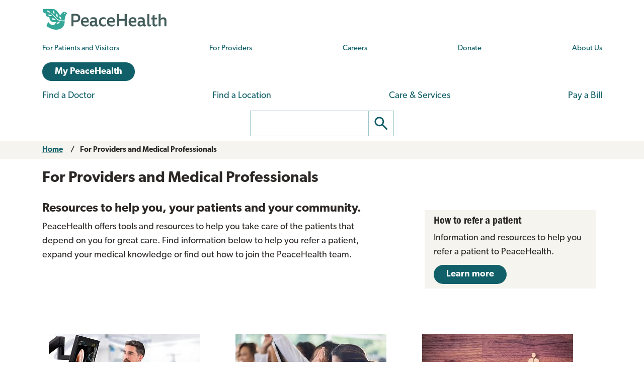

--- FILE ---
content_type: text/html; charset=UTF-8
request_url: https://www.peacehealth.org/pages/providers-and-medical-professionals
body_size: 8306
content:
<!DOCTYPE html>
<html lang="en" dir="ltr" prefix="og: https://ogp.me/ns#">
  <head>
    <meta charset="utf-8" />
<script>window.dataLayer = window.dataLayer || []; window.dataLayer.push({"content_type":"ph_ct_general","content_title":"For Providers and Medical Professionals ","content_id":"10752","location":"","network":""});</script>
<meta name="description" content="If you’re a healthcare professional, you’ll find the tools you need to work with PeaceHealth. See how to refer a patient, get CME, join our team and more." />
<link rel="canonical" href="https://www.peacehealth.org/pages/providers-and-medical-professionals" />
<meta property="og:site_name" content="PeaceHealth" />
<meta property="og:url" content="https://www.peacehealth.org/pages/providers-and-medical-professionals" />
<meta property="og:title" content="For Providers and Medical Professionals" />
<meta property="og:description" content="If you’re a healthcare professional, you’ll find the tools you need to work with PeaceHealth. See how to refer a patient, get CME, join our team and more." />
<meta name="Generator" content="Drupal 11 (https://www.drupal.org)" />
<meta name="MobileOptimized" content="width" />
<meta name="HandheldFriendly" content="true" />
<meta name="viewport" content="width=device-width, initial-scale=1.0" />
<link rel="icon" href="/themes/custom/cascadia/images/peacehealth-icon-square.svg" type="image/svg+xml" />

    <title>For Providers and Medical Professionals | PeaceHealth</title>

    <link rel="icon" href="/themes/custom/cascadia/images/peacehealth-icon-square.ico" sizes="any">
    <link rel="icon" href="/themes/custom/cascadia/images/peacehealth-icon-square.svg" type="image/svg+xml">
    <link rel="apple-touch-icon" href="/apple-touch-icon.png">
    <link rel="manifest" href="/manifest.webmanifest">
<link rel="preconnect" href="https://p.typekit.net">
<link rel="preconnect" href="https://use.typekit.net">
<style>
/**
 * @file
 * Priority styles to enhance performance for the PeaceHealth Cascadia theme.
 *
 * See @cascadia/templates/include/include--head-style.html.twig for priority styles.
 */
/**
 * @file
 * Defines the base variables for PeaceHealth's Cascadia theme.
 */
/* Colors */
/* Font sizes and weights */
/* Margins */
/* Borders */
/* Padding */
/* Line heights */
/* Transition times */
/* Icons */
/**
 * @file
 * Defines responsive breakpoints.
 *
 * Sizes here correspond to Bootstrap 5.3 breakpoints.
 * @see https://getbootstrap.com/docs/5.3/layout/breakpoints/
 */
button.ph-responsive-control {
  display: inline-block;
  background: transparent;
  border-radius: 0;
  padding: 0;
}
button.ph-responsive-control:hover {
  background: transparent;
}
button.ph-responsive-control img {
  max-height: none;
}

html {
  margin: 0;
  padding: 0;
  line-height: 1.333;
  font-family: "canada-type-gibson", sans-serif;
  font-size: 18px;
  font-weight: 400;
  background-color: #fff;
  color: hsl(26, 8%, 16%);
  -webkit-text-size-adjust: 100%; /* keep text the same size upon device rotation */
  overflow-x: hidden;
}

body {
  max-width: 2560px;
  min-height: 100vh;
  margin: 0 auto;
  padding: 0;
  font-size: 1rem;
  line-height: 1.333;
}

#peacehealth-logo {
  height: 45px;
}

#content, .mainpagecontent {
  min-height: calc(100vh - 540px);
  overflow-x: hidden;
}

/** hide Angular applications if JavaScript is disabled */
[ng\:cloak], [ng-cloak], [data-ng-cloak], [x-ng-cloak], .ng-cloak, .x-ng-cloak {
  display: none !important;
}

/**
 * @file
 * Page, header and footer styles for the PeaceHealth cascadia theme.
 */
/**
 * Header
 */
a.ph-page-logo {
  display: block;
  line-height: 60px;
}

#peacehealth-logo {
  min-height: 35px;
  height: 45px;
}
@media (max-width: 575px) {
  #peacehealth-logo {
    height: 35px;
  }
}

#ph-page-header nav a[href] {
  text-decoration: none;
}

@media (min-width: 1200px) {
  .ph-page-header ul:not(.contextual-links) {
    margin: 0;
  }
  .ph-page-header ul:not(.contextual-links) li {
    margin: 0;
  }
}
#edit-submit-ph-views-search {
  border: 1px solid hsl(186, 30%, 70%);
  border-left: 0 none;
  border-radius: 0;
  padding: 0;
  background: #fff;
}
#edit-submit-ph-views-search img {
  max-height: 49px;
}

@media (min-width: 992px) {
  #ph-responsive-header-group-primary {
    display: grid;
    grid-template-columns: 240px 60px 450px 1fr 90px 220px;
    grid-template-rows: auto;
    grid-template-areas: "left . center1 center1 center1 right1" "left . center2 center2 right2 right2";
    align-items: center;
  }
  #ph-region-logo {
    grid-area: left;
  }
  #ph-region-business-nav {
    grid-area: center1;
  }
  #ph-region-login {
    grid-area: right1;
    justify-self: end;
  }
  #ph-region-care-nav {
    grid-area: center2;
  }
  #ph-region-search {
    grid-area: right2;
    justify-self: end;
  }
  #ph-responsive-panel-menu {
    display: flex;
    justify-content: space-around;
  }
}
@media (max-width: 1199px) {
  #ph-responsive-header-group-panel {
    position: absolute;
  }
  #ph-responsive-header-group-primary {
    display: grid;
    grid-template-columns: 240px 1fr 150px;
    grid-template-rows: auto;
    grid-template-areas: "left . right";
  }
  #ph-region-logo {
    grid-area: left;
    align-self: center;
  }
  #ph-responsive-header-group-control {
    grid-area: right;
    align-self: end;
    justify-self: end;
  }
  #ph-responsive-panel-menu {
    display: flex;
    justify-content: space-around;
  }
}
@media (max-width: 991px) {
  #ph-responsive-header-group-panel {
    position: absolute;
  }
  #ph-responsive-header-group-primary {
    display: grid;
    grid-template-columns: 240px 1fr 150px;
    grid-template-rows: auto;
    grid-template-areas: "left . right";
  }
  #ph-region-logo {
    grid-area: left;
    align-self: center;
  }
  #ph-responsive-header-group-control {
    grid-area: right;
    align-self: end;
    justify-self: end;
  }
  #ph-responsive-panel-menu {
    display: flex;
    justify-content: space-around;
  }
}
@media (max-width: 767px) {
  #ph-responsive-header-group-panel {
    position: absolute;
  }
  #ph-responsive-header-group-primary {
    display: grid;
    grid-template-columns: 240px 1fr 150px;
    grid-template-rows: auto;
    grid-template-areas: "left . right";
  }
  #ph-region-logo {
    grid-area: left;
    align-self: center;
  }
  #ph-responsive-header-group-control {
    grid-area: right;
    align-self: end;
    justify-self: end;
  }
}
@media (max-width: 575px) {
  #ph-responsive-header-group-panel {
    position: absolute;
  }
  #ph-responsive-header-group-primary {
    display: grid;
    grid-template-columns: 200px 1fr 150px;
    grid-template-rows: auto;
    grid-template-areas: "left . right";
  }
  #ph-region-logo {
    grid-area: left;
    align-self: center;
  }
  #ph-responsive-header-group-control {
    grid-area: right;
    align-self: end;
    justify-self: end;
  }
  #ph-responsive-panel-menu {
    display: block;
  }
}
@media screen and (max-width: 359px) {
  #peacehealth-logo {
    min-height: 30px;
    height: 30px;
  }
  #ph-responsive-header-group-primary {
    grid-template-columns: 140px 1fr 150px;
  }
}
/**
 * Footer
 */
@media (max-width: 991px) {
  #ph-page-footer nav > ul {
    display: flex;
    flex-wrap: wrap;
    margin-bottom: 1rem;
  }
  #ph-page-footer nav > ul > li {
    width: 50%;
  }
  #ph-page-footer .row [class*=col-] {
    margin-bottom: 1rem;
  }
}

</style>
    <link rel="stylesheet" media="all" href="/sites/default/files/css/css_PfQUQaitEMjvlQ28GR13RGJXDc4X4FT400WaiHi4YcE.css?delta=0&amp;language=en&amp;theme=cascadia&amp;include=eJxFyFEKgCAQBcALmZ7p6S5qbCquVt4-CKKf-ZgADaAMF6V6yKZjSS7RhNrZUZ8NYrHjNg0dsaMl_fofO0ubXrImJqNLBx_OQ9mcmS91r_aoNIUfkK8rmQ" />
<link rel="stylesheet" media="all" href="/sites/default/files/css/css_8GM_X-u6h8b-qywsncBQWRCE4u2YLyRsbb1jgEOaC4I.css?delta=1&amp;language=en&amp;theme=cascadia&amp;include=eJxFyFEKgCAQBcALmZ7p6S5qbCquVt4-CKKf-ZgADaAMF6V6yKZjSS7RhNrZUZ8NYrHjNg0dsaMl_fofO0ubXrImJqNLBx_OQ9mcmS91r_aoNIUfkK8rmQ" />
<link rel="stylesheet" media="print" href="/sites/default/files/css/css_6bwHO8VdhASTmrD61HHWSLOrXom9NOM_uSEg03f9OVM.css?delta=2&amp;language=en&amp;theme=cascadia&amp;include=eJxFyFEKgCAQBcALmZ7p6S5qbCquVt4-CKKf-ZgADaAMF6V6yKZjSS7RhNrZUZ8NYrHjNg0dsaMl_fofO0ubXrImJqNLBx_OQ9mcmS91r_aoNIUfkK8rmQ" />

    <script type="application/json" data-drupal-selector="drupal-settings-json">{"path":{"baseUrl":"\/","pathPrefix":"","currentPath":"node\/10752","currentPathIsAdmin":false,"isFront":false,"currentLanguage":"en"},"pluralDelimiter":"\u0003","suppressDeprecationErrors":true,"gtag":{"tagId":"","consentMode":false,"otherIds":[],"events":[],"additionalConfigInfo":[]},"ajaxPageState":{"libraries":"eJxdyFEOAiEMRdENISzJPKDp1JShoaDO7jX-mJmfm9xT4AVVkFh7ht68DLHpoVx9Hio7B-6dle4TnPib60c88D5jC4YBHrDNUx3LoPEvce22sopvVIMfPqmlDKfwFHp5-jW2XpfSBxTMQh4","theme":"cascadia","theme_token":null},"ajaxTrustedUrl":[],"gtm":{"tagId":null,"settings":{"data_layer":"dataLayer","include_classes":false,"allowlist_classes":"","blocklist_classes":"","include_environment":false,"environment_id":"","environment_token":""},"tagIds":["GTM-MSPGFRLR"]},"multiselect":{"widths":250},"ph_datalayer":{"content_type":"ph_ct_general","content_title":"For Providers and Medical Professionals ","content_id":"10752","location":"","network":""},"user":{"uid":0,"permissionsHash":"3ed234e69d8cae2f9d6cd7dbe4978f8ec5facb45d08aa8f09711cc4b3ff19b6d"}}</script>
<script src="/sites/default/files/js/js_G4zQ2qPEAuZ7rT3Va1Ijqa_WRNRMYfpvQyN2iNZzyVY.js?scope=header&amp;delta=0&amp;language=en&amp;theme=cascadia&amp;include=eJxLTixOTkzJTNRPz8lPSszRLU4uyiwoKdZJz89Pz0mNL0lM108HEuh8vcSsxApUwVwARfocuA"></script>
<script src="/modules/contrib/google_tag/js/gtag.js?t8tv5n"></script>
<script src="/modules/contrib/google_tag/js/gtm.js?t8tv5n"></script>

  </head>
  <body>
        <a href="#main-content" class="visually-hidden focusable">
      Skip to main content
    </a>
    <noscript><iframe src="https://www.googletagmanager.com/ns.html?id=GTM-MSPGFRLR"
                  height="0" width="0" style="display:none;visibility:hidden"></iframe></noscript>

      <div class="dialog-off-canvas-main-canvas" data-off-canvas-main-canvas>
    
  <header id="ph-page-header" class="container ph-page-header ph-util-lists-style-none">
  <div id="ph-region-logo" class="ph-region py-sm-2">
        <a class="ph-page-logo" href="/" title="PeaceHealth Home" rel="home">
    <img id="peacehealth-logo" src="/themes/custom/cascadia/images/peacehealth-logo.svg" alt="PeaceHealth Home" />
  </a>


  </div>
  <div id="ph-region-business-nav" class="ph-region py-lg-2">
      <nav aria-labelledby="ph-block-nav-business-menu" id="ph-block-nav-business" class="ph-block-menu ph-block-nav-business ph-font-size-mini m-3 m-lg-0">
            
  <h2 class="visually-hidden" id="ph-block-nav-business-menu" aria-hidden="true">PeaceHealth Business Navigation</h2>
  

        
  <ul data-region="business_nav" class="d-xl-flex justify-content-between align-items-center menu menu-level-0">
                  
        <li class="menu-item">
          <a href="/pages/patients-and-visitors" title="Information for patients and visitors to PeaceHealth hospitals and clinics" data-drupal-link-system-path="node/10751">For Patients and Visitors</a>
                                
  
  <div class="menu_link_content menu-link-contentph-menu-nav-business view-mode-default menu-dropdown menu-dropdown-0 menu-type-default">
              
      </div>



                  </li>
                      
        <li class="menu-item menu-item--active-trail">
          <a href="/pages/providers-and-medical-professionals" title="Information for internal and external providers and other medical professionals of PeaceHealth hospitals and clinics" data-drupal-link-system-path="node/10752" class="is-active" aria-current="page">For Providers</a>
                                
  
  <div class="menu_link_content menu-link-contentph-menu-nav-business view-mode-default menu-dropdown menu-dropdown-0 menu-type-default">
              
      </div>



                  </li>
                      
        <li class="menu-item">
          <a href="https://careers.peacehealth.org/">Careers</a>
                                
  
  <div class="menu_link_content menu-link-contentph-menu-nav-business view-mode-default menu-dropdown menu-dropdown-0 menu-type-default">
              
      </div>



                  </li>
                      
        <li class="menu-item">
          <a href="/foundation" data-drupal-link-system-path="node/3186">Donate</a>
                                
  
  <div class="menu_link_content menu-link-contentph-menu-nav-business view-mode-default menu-dropdown menu-dropdown-0 menu-type-default">
              
      </div>



                  </li>
                      
        <li class="menu-item">
          <a href="/about-peacehealth" data-drupal-link-system-path="node/3182">About Us</a>
                                
  
  <div class="menu_link_content menu-link-contentph-menu-nav-business view-mode-default menu-dropdown menu-dropdown-0 menu-type-default">
              
      </div>



                  </li>
          </ul>


  </nav>


  </div>
  <div id="ph-region-login" class="ph-region py-lg-2">
      <nav aria-labelledby="ph-block-nav-login-menu" id="ph-block-nav-login" class="ph-block-nav-login m-3 m-lg-0">
            
  <h2 class="visually-hidden" id="ph-block-nav-login-menu" aria-hidden="true">PeaceHealth Login Navigation</h2>
  

        

  <ul data-region="login" class="menu menu-level-0">
                  
        <li class="menu-item">
          <a href="https://my.peacehealth.org" class="btn btn__rounded btn__slim btn__light-blue">My PeaceHealth</a>
                                
  
  <div class="menu_link_content menu-link-contentph-menu-nav-login view-mode-default menu-dropdown menu-dropdown-0 menu-type-default">
              
      </div>



                  </li>
          </ul>


  </nav>


  </div>
  <div id="ph-region-care-nav" class="ph-region py-lg-2">
      <nav aria-labelledby="ph-block-nav-care-menu" id="ph-block-nav-care" class="ph-block-nav-care m-3 m-lg-0">
            
  <h2 class="visually-hidden" id="ph-block-nav-care-menu" aria-hidden="true">Care navigation</h2>
  

                      <ul class="d-xl-flex justify-content-between align-items-center">
              <li>
        <a href="/care-providers" class="main-nav__underline-orange" data-drupal-link-system-path="node/11488">Find a Doctor</a>
              </li>
          <li>
        <a href="/locations" class="main-nav__underline-green" data-drupal-link-system-path="node/11420">Find a Location</a>
              </li>
          <li>
        <a href="/services" class="main-nav__underline-purple" data-drupal-link-system-path="node/11413">Care &amp; Services</a>
              </li>
          <li>
        <a href="/patient-financial-services/pay-a-bill" class="main-nav__underline-blue" data-drupal-link-system-path="node/3183">Pay a Bill</a>
              </li>
        </ul>
  

  </nav>


  </div>
  <div id="ph-region-search" class="ph-region py-lg-2">
        <form action="/search" method="get" id="views-exposed-form-ph-views-search-page-1" class="ph-form-search form-floating m-3 m-lg-0" accept-charset="UTF-8" role="search">
      <div class="d-flex justify-content-center">
        <label for="edit-search-api-fulltext" class="ph-form-search-label visually-hidden">Search</label>
        <input data-drupal-selector="edit-search-api-fulltext" type="search" id="edit-search-api-fulltext" name="search_api_fulltext" value="" class="ph-form-search-query">
        <button data-drupal-selector="edit-submit-ph-views-search" type="submit" id="edit-submit-ph-views-search" class="ph-form-search-submit" aria-label="Go"><img class="ph-util-icon ph-color-icon" src="/themes/custom/cascadia/icons/search.svg" alt=""></button>
      </div>
    </form>
      </div>
</header>

  <div class="bootstrap-wrapper breadcrumb py-2">
  <div id="block-breadcrumbs-2" class="container">
  
    
      <div class="row">
  <nav class="col breadcrumb">
    <ol>
          <li>
                  <a href="/">Home</a>
              </li>
          <li>
                  <a href="" aria-current="page">For Providers and Medical Professionals</a>
              </li>
        </ol>
  </nav></div>
  </div>

</div>


    <div data-drupal-messages-fallback class="hidden"></div>
<div id="block-relatedannouncements-2">
  
    
      
  </div>



<main>
  <a id="main-content" tabindex="-1"></a>    <div id="block-mainpagecontent" class="mainpagecontent">
  
    
      <article>

  <div class="bootstrap-wrapper my-3">
  <div class="container">
      <div class="row">
        <section class="col">
          <div>
  
    
      <h1>For Providers and Medical Professionals </h1>

  </div>

        </section>
      </div>
  </div>
</div>

  <div class="bootstrap-wrapper my-3">
  <div class="container">
      <div class="row">
        <section class="col-xs-12 col-md-7 col-lg-7">
          <div class="mb-3">
  
    
      
            <div><h2>Resources to help you, your patients and your community.</h2>

<p>PeaceHealth offers tools and resources to help you take care of the patients that depend on you for great care. Find information below to help you refer a patient, expand your medical knowledge or find out how to join the PeaceHealth team.&nbsp;</p>
</div>
      
  </div>

        </section>
          <aside class="col-xs-12 col-md-5 offset-lg-1 col-lg-4">
      <div class="views-element-container mb-3">
  
    
      <div><div class="js-view-dom-id-cc4920015eaaf053e74905787dc44fa5f44bfaadfe307202136d8827bb4b3fbd">
  
  
  

  
  
  

    

  
  

  
</div>
</div>

  </div>
<div class="mb-3">
  
    
      <div class="mb-3">
    
<article class="ph-ui-card h-100 ph-color-neutral">
  <div class="ph-ui-image">
  
  </div>
  <div class="ph-ui-content p-3 py-2">
      <h2 class="ph-font-slug">How to refer a patient</h2>
        <div class="ph-ui-description">
  
            <div><p>Information and resources to help you refer a patient to PeaceHealth.</p></div>
      
    </div>
      <div class="ph-ui-actions">    <a href="/pages/providers-and-medical-professionals/referrals"  class="ph-ui-ctaButton">Learn more</a></div>

  </div>
</article>

</div>
  </div>

      </aside>
      </div>
  </div>
</div>

  <div>
      <div>
  
    
      
      <div>
              <div><section class="ph-ui-segment py-5">
  <div class="container">
    <div class="row">
      <div class="col">
        
            <div><div class="container-fluid"><div class="row"><div class="col-md-4"><h3><img alt="Two health care providers review and discuss a patient's imaging scan" src="/sites/default/files/styles/large/public/2021-12/Training.jpg"></h3><h3>Education and Training</h3><ul><li>Residency programs</li><li>Fellowships</li><li>Internships</li><li>Support and guidance</li></ul><p><a class="btn btn__med btn__min-width-150px btn__dark-blue" href="/pages/providers-and-medical-professionals/education-training">Find an Opportunity</a></p></div><div class="col-md-4"><h3><img alt="A smiling medical student raises their hand in a classroom setting." src="/sites/default/files/styles/large/public/2021-12/cme_1.jpg"></h3><h3>Continuing Medical Education</h3><ul><li>Program overviews</li><li>Schedules</li><li>Registration information</li><li>Accreditation</li></ul><p><a class="btn btn__med btn__min-width-150px btn__dark-blue" href="/providers-and-medical-professionals/cme">CME Resources</a>&nbsp;</p></div><div class="col-md-4"><h3><img alt="Several silhouetted cutouts of wood in the shape of persons with a human hand selecting one over the others" src="/sites/default/files/styles/large/public/2021-12/recruitment.jpg"></h3><h3>Recruitment</h3><ul><li>Provider opportunities</li><li>Benefit information</li><li>Location information</li><li>How to apply</li></ul><div class="ph-ui-actions"><a class="btn btn__med btn__min-width-150px btn__dark-blue" href="https://careers.peacehealth.org/">Find a career</a>&nbsp;</div></div></div><div class="container-fluid"><div class="row"><div class="col-md-4"><div class="col-md-4"><div class="ph-ui-actions">&nbsp;</div></div></div></div></div></div><div class="container-fluid"><div class="row"><div class="col-md-4"><p><img alt="An image of blue colored cells on a purple background representing an infectious disease or virus" loading="lazy" src="https://www.peacehealth.org/sites/default/files/styles/large/public/2021-12/infectious-disease.jpg?itok=0D_kFsc0" typeof="foaf:Image"></p><h3>Provider Resources</h3><ul><li>Transfer centers</li><li>Medical staff services</li><li>Credentialing</li></ul><div class="ph-ui-actions"><a class="btn btn__med btn__min-width-150px btn__dark-blue" href="/pages/providers-and-medical-professionals/resources">Learn more</a></div></div><div class="col-md-4"><p><img alt="A healthcare provider discusses a chart with a patient in a clinical setting" loading="lazy" src="https://www.peacehealth.org/sites/default/files/styles/large/public/2022-03/doctor-patient.jpg?itok=XXkAS9Ys" typeof="foaf:Image"></p><h3>Research and Clinical Trials</h3><ul><li>Institutional review board</li><li>Current clinical trials</li><li>Frequently asked questions</li></ul><div class="ph-ui-actions"><a class="btn btn__med btn__min-width-150px btn__dark-blue" href="/research-and-clinical-trials">Learn more</a></div></div><div class="col-md-4"><div class="grey-box"><h3>Affiliation Verification</h3><p>Verify a provider's affiliation, medical staff membership, and/or clinical privileges.</p><p><a class="btn btn__med btn__min-width-150px btn__dark-blue" href="/pages/providers-and-medical-professionals/affiliation-verification">Learn more</a></p></div><div class="grey-box"><h3>Community Partner</h3><ul><li>Access the PeaceHealth medical chart</li><li>Request and manage caregiver access</li></ul><p><a class="btn btn__med btn__min-width-150px btn__dark-blue" href="https://www.peacehealth.org/pages/providers-and-medical-professionals/peacehealth-link">Learn more</a></p></div></div></div></div><p>&nbsp;</p></div>
      
      </div>
    </div>
  </div>
</section>
</div>
          </div>
  
  </div>

  </div>

</article>

  </div>


</main>

    <footer id="ph-page-footer" class="ph-region-footer ph-ui-segment ph-color-darkBg ph-color-lightFg py-5">
    <div class="container">
      <div class="row mb-3">
        <div class="col-12 col-lg-3">  <nav aria-labelledby="ph-block-nav-site-menu" id="ph-block-nav-site" class="ph-util-lists-style-none">
            
  <h2 class="visually-hidden" id="ph-block-nav-site-menu" aria-hidden="true">PeaceHealth Site Section Navigation</h2>
  

        
              <ul>
              <li>
        <a href="/pages/patients-and-visitors" data-drupal-link-system-path="node/10751">For Patients</a>
              </li>
          <li>
        <a href="/medical-topics" data-drupal-link-system-path="medical-topics">Medical Topics A-Z</a>
              </li>
          <li>
        <a href="https://careers.peacehealth.org">Careers</a>
              </li>
          <li>
        <a href="/healthy-you" data-drupal-link-system-path="taxonomy/term/179">Our Blog</a>
              </li>
          <li>
        <a href="/volunteer" data-drupal-link-system-path="node/11022">Volunteering</a>
              </li>
          <li>
        <a href="/foundation" data-drupal-link-system-path="node/3186">Foundations</a>
              </li>
          <li>
        <a href="/about-peacehealth" data-drupal-link-system-path="node/3182">About Us</a>
              </li>
        </ul>
  


  </nav>

</div>
        <div class="col-12 col-lg-3">  <nav aria-labelledby="block-cascadia-peacehealthaudiencesnavigation-menu" id="block-cascadia-peacehealthaudiencesnavigation" class="ph-util-lists-style-none">
            
  <h2 class="visually-hidden" id="block-cascadia-peacehealthaudiencesnavigation-menu" aria-hidden="true">PeaceHealth Audiences Navigation</h2>
  

        
              <ul>
              <li>
        <a href="/employees" title="Employee portal for PeaceHealth Caregivers" data-drupal-link-system-path="node/10788">For Employees</a>
              </li>
          <li>
        <a href="/pages/notice-vendors-contractors-and-agents" title="Information for vendors" data-drupal-link-system-path="node/10765">For Vendors</a>
              </li>
          <li>
        <a href="/news/media-guidelines" data-drupal-link-system-path="node/3238">For Media</a>
              </li>
          <li>
        <a href="/pages/providers-and-medical-professionals" title="Information for internal and external providers and other medical professionals of PeaceHealth hospitals and clinics." data-drupal-link-system-path="node/10752" class="is-active" aria-current="page">For Health Professionals </a>
              </li>
        </ul>
  


  </nav>

</div>
        <div class="col-12 col-lg-4">  <div class="views-element-container ph-block-nav-cities ph-util-lists-separated" id="ph-block-nav-cities">
  
      <h2>Our Locations</h2>
    
      <div><div class="js-view-dom-id-afdbdf89a99d21a344a9ba10ecfc964e25ae26f5c9eb1cfe673e709aed479233">
  
  
  

  
  
  

  <div>
      <h3>Alaska</h3>
  
  <ul>

          <li><a href="/locations/craig" hreflang="en">Craig</a></li>
          <li><a href="/locations/ketchikan" hreflang="en">Ketchikan</a></li>
    
  </ul>

</div>
<div>
      <h3>Oregon</h3>
  
  <ul>

          <li><a href="/locations/cottage-grove" hreflang="en">Cottage Grove</a></li>
          <li><a href="/locations/creswell" hreflang="en">Creswell</a></li>
          <li><a href="/locations/eugene" hreflang="en">Eugene</a></li>
          <li><a href="/locations/florence" hreflang="en">Florence</a></li>
          <li><a href="/locations/pleasant-hill" hreflang="en">Pleasant Hill</a></li>
          <li><a href="/locations/springfield" hreflang="en">Springfield</a></li>
    
  </ul>

</div>
<div>
      <h3>Washington</h3>
  
  <ul>

          <li><a href="/locations/anacortes" hreflang="en">Anacortes</a></li>
          <li><a href="/locations/bellingham" hreflang="en">Bellingham</a></li>
          <li><a href="/locations/burlington" hreflang="en">Burlington</a></li>
          <li><a href="/locations/camas" hreflang="en">Camas</a></li>
          <li><a href="/locations/friday-harbor" hreflang="en">Friday Harbor</a></li>
          <li><a href="/locations/longview" hreflang="en">Longview</a></li>
          <li><a href="/locations/lynden" hreflang="en">Lynden</a></li>
          <li><a href="/locations/sedro-woolley" hreflang="en">Sedro‐Woolley</a></li>
          <li><a href="/locations/vancouver" hreflang="en">Vancouver</a></li>
    
  </ul>

</div>

    

  
  

  
</div>
</div>

  </div>

</div>
        <div class="col-12 col-lg-2">  <nav aria-labelledby="block-cascadia-contact-menu" id="block-cascadia-contact" class="ph-util-lists-style-none text-start text-lg-end">
            
  <h2 class="visually-hidden" id="block-cascadia-contact-menu" aria-hidden="true">Contact</h2>
  

        
              <ul>
              <li>
        <a href="/contact" data-drupal-link-system-path="node/13270">Contact Us</a>
              </li>
        </ul>
  


  </nav>
<div id="ph-block-nav-social" class="ph-block-nav-social ph-util-lists-flex ph-util-align-end">
  
    
      <ul class="social-follow-links">
      <li class="social-follow-link printer">
      <a href="javascript:window.print();" target="_self"><img src="/modules/custom/ph_misc/images/printer-footer.png" alt="printer" class="ph-util-icon"></a>
    </li>
      <li class="social-follow-link facebook">
      <a href="https://facebook.com/PeaceHealth" target="_blank"><img src="/modules/custom/ph_misc/images/facebook-footer.png" alt="facebook" class="ph-util-icon"></a>
    </li>
      <li class="social-follow-link youtube">
      <a href="https://www.youtube.com/user/PeaceHealth" target="_blank"><img src="/modules/custom/ph_misc/images/youtube-footer.png" alt="youtube" class="ph-util-icon"></a>
    </li>
  </ul>

  </div>

</div>
      </div>
      <div class="row mb-3">  <nav aria-labelledby="ph-block-legal-nav-menu" id="ph-block-legal-nav" class="ph-util-lists-flex ph-util-lists-style-none mb-3">
            
  <h2 class="visually-hidden" id="ph-block-legal-nav-menu" aria-hidden="true">PeaceHealth Legal Notices Navigation</h2>
  

        
              <ul>
              <li>
        <a href="/legal-notices/terms-and-conditions" data-drupal-link-system-path="node/3184">Terms &amp; Conditions</a>
              </li>
          <li>
        <a href="/pages/patient-rights-and-responsibilities" data-drupal-link-system-path="node/10834">Patient Rights and Responsibilities</a>
              </li>
          <li>
        <a href="/pages/notice-privacy-practices" data-drupal-link-system-path="node/10833">Notice of Privacy Practices</a>
              </li>
          <li>
        <a href="/patient-financial-services/hospital-pricing" data-drupal-link-system-path="node/11107">Price Transparency</a>
              </li>
          <li>
        <a href="/about-peacehealth/social-media" data-drupal-link-system-path="node/10984">Social Media Policy</a>
              </li>
        </ul>
  


  </nav>

</div>
      <div class="row">
        <p class="ph-region-footer-copyright mb-0 text-align-start text-lg-align-end">&copy;&nbsp;2026&nbsp;<a href="/">PeaceHealth</a>. All rights reserved.</p>
      </div>
    </div>
  </footer>

  </div>

    
    <script src="/core/assets/vendor/jquery/jquery.min.js?v=4.0.0-rc.1"></script>
<script src="/sites/default/files/js/js_fXOpkrAwcgUtOteWJGrXm0Q_szLyXabZ1fybpPrz0Gw.js?scope=footer&amp;delta=1&amp;language=en&amp;theme=cascadia&amp;include=eJxLTixOTkzJTNRPz8lPSszRLU4uyiwoKdZJz89Pz0mNL0lM108HEuh8vcSsxApUwVwARfocuA"></script>

  </body>
</html>


--- FILE ---
content_type: text/javascript
request_url: https://www.peacehealth.org/sites/default/files/js/js_G4zQ2qPEAuZ7rT3Va1Ijqa_WRNRMYfpvQyN2iNZzyVY.js?scope=header&delta=0&language=en&theme=cascadia&include=eJxLTixOTkzJTNRPz8lPSszRLU4uyiwoKdZJz89Pz0mNL0lM108HEuh8vcSsxApUwVwARfocuA
body_size: 16397
content:
/* @license GPL-2.0-or-later https://www.drupal.org/licensing/faq */
(function(){const settingsElement=document.querySelector('head > script[type="application/json"][data-drupal-selector="drupal-settings-json"], body > script[type="application/json"][data-drupal-selector="drupal-settings-json"]');window.drupalSettings={};if(settingsElement!==null)window.drupalSettings=JSON.parse(settingsElement.textContent);})();;
window.Drupal={behaviors:{},locale:{}};(function(Drupal,drupalSettings,drupalTranslations,console,Proxy,Reflect){Drupal.throwError=function(error){setTimeout(()=>{throw error;},0);};Drupal.attachBehaviors=function(context,settings){context=context||document;settings=settings||drupalSettings;const behaviors=Drupal.behaviors;Object.keys(behaviors||{}).forEach((i)=>{if(typeof behaviors[i].attach==='function')try{behaviors[i].attach(context,settings);}catch(e){Drupal.throwError(e);}});};Drupal.detachBehaviors=function(context,settings,trigger){context=context||document;settings=settings||drupalSettings;trigger=trigger||'unload';const behaviors=Drupal.behaviors;Object.keys(behaviors||{}).forEach((i)=>{if(typeof behaviors[i].detach==='function')try{behaviors[i].detach(context,settings,trigger);}catch(e){Drupal.throwError(e);}});};Drupal.checkPlain=function(str){str=str.toString().replace(/&/g,'&amp;').replace(/</g,'&lt;').replace(/>/g,'&gt;').replace(/"/g,'&quot;').replace(/'/g,'&#39;');return str;};Drupal.formatString=function(str,args){const processedArgs={};Object.keys(args||{}).forEach((key)=>{switch(key.charAt(0)){case '@':processedArgs[key]=Drupal.checkPlain(args[key]);break;case '!':processedArgs[key]=args[key];break;default:processedArgs[key]=Drupal.theme('placeholder',args[key]);break;}});return Drupal.stringReplace(str,processedArgs,null);};Drupal.stringReplace=function(str,args,keys){if(str.length===0)return str;if(!Array.isArray(keys)){keys=Object.keys(args||{});keys.sort((a,b)=>a.length-b.length);}if(keys.length===0)return str;const key=keys.pop();const fragments=str.split(key);if(keys.length){for(let i=0;i<fragments.length;i++)fragments[i]=Drupal.stringReplace(fragments[i],args,keys.slice(0));}return fragments.join(args[key]);};Drupal.t=function(str,args,options){options=options||{};options.context=options.context||'';if(drupalTranslations?.strings?.[options.context]?.[str])str=drupalTranslations.strings[options.context][str];if(args)str=Drupal.formatString(str,args);return str;};Drupal.url=function(path){return drupalSettings.path.baseUrl+drupalSettings.path.pathPrefix+path;};Drupal.url.toAbsolute=function(url){const urlParsingNode=document.createElement('a');try{url=decodeURIComponent(url);}catch(e){}urlParsingNode.setAttribute('href',url);return urlParsingNode.href;};Drupal.url.isLocal=function(url){let absoluteUrl=Drupal.url.toAbsolute(url);let {protocol}=window.location;if(protocol==='http:'&&absoluteUrl.startsWith('https:'))protocol='https:';let baseUrl=`${protocol}//${window.location.host}${drupalSettings.path.baseUrl.slice(0,-1)}`;try{absoluteUrl=decodeURIComponent(absoluteUrl);}catch(e){}try{baseUrl=decodeURIComponent(baseUrl);}catch(e){}return absoluteUrl===baseUrl||absoluteUrl.startsWith(`${baseUrl}/`);};Drupal.formatPlural=function(count,singular,plural,args,options){args=args||{};args['@count']=count;const pluralDelimiter=drupalSettings.pluralDelimiter;const translations=Drupal.t(singular+pluralDelimiter+plural,args,options).split(pluralDelimiter);let index=0;if(drupalTranslations?.pluralFormula)index=count in drupalTranslations.pluralFormula?drupalTranslations.pluralFormula[count]:drupalTranslations.pluralFormula.default;else{if(args['@count']!==1)index=1;}return translations[index];};Drupal.encodePath=function(item){return window.encodeURIComponent(item).replace(/%2F/g,'/');};Drupal.deprecationError=({message})=>{if(drupalSettings.suppressDeprecationErrors===false&&console?.warn)console.warn(`[Deprecation] ${message}`);};Drupal.deprecatedProperty=({target,deprecatedProperty,message})=>{if(!Proxy||!Reflect)return target;return new Proxy(target,{get:(target,key,...rest)=>{if(key===deprecatedProperty)Drupal.deprecationError({message});return Reflect.get(target,key,...rest);}});};Drupal.theme=function(func,...args){if(typeof Drupal.theme?.[func]==='function')return Drupal.theme[func](...args);Drupal.throwError(new TypeError(`Drupal.theme.${func} must be function type.`));};Drupal.theme.placeholder=function(str){return `<em class="placeholder">${Drupal.checkPlain(str)}</em>`;};Drupal.elementIsVisible=function(elem){return !!(elem.offsetWidth||elem.offsetHeight||elem.getClientRects().length);};Drupal.elementIsHidden=function(elem){return !Drupal.elementIsVisible(elem);};})(Drupal,window.drupalSettings,window.drupalTranslations,window.console,window.Proxy,window.Reflect);;
if(window.jQuery)jQuery.noConflict();document.documentElement.className+=' js';(function(Drupal,drupalSettings){const domReady=(callback)=>{const listener=()=>{callback();document.removeEventListener('DOMContentLoaded',listener);};if(document.readyState!=='loading')setTimeout(callback,0);else document.addEventListener('DOMContentLoaded',listener);};domReady(()=>{Drupal.attachBehaviors(document,drupalSettings);});})(Drupal,window.drupalSettings);;
(()=>{var ph={util:{deparam:function(str){var rtnObj={};if("string"==typeof str){if(0===str.length)return null;for(var vars=(str=0===str.indexOf("?")?str.substring(1):str).split("&"),i=0;i<vars.length;i++){var nvPair=vars[i].split("="),val=(val=decodeURIComponent(nvPair[1])).replace(/\+/g," ");rtnObj[nvPair[0]]=val}}return rtnObj}}};!(ph.userAgent={isIPad:!0===/iPad/.test(navigator.userAgent)&&!0===/AppleWebKit/.test(navigator.userAgent),isIPhone:!0===/iPhone/.test(navigator.userAgent)&&!0===/AppleWebKit/.test(navigator.userAgent),isMobile:!0===/Android|webOS|iPhone|iPad|iPod|BlackBerry|IEMobile|Opera Mini/i.test(navigator.userAgent),isIOS:function(){return this.isIPad||this.isIPhone}})===window.hasOwnProperty("ph")&&(window.ph=ph)})(),(()=>{window.dataLayer=window.dataLayer||[];var lastEventTimes={};function shouldTrackEvent(eventName,debounceMs){debounceMs=debounceMs||1e3;var now=Date.now();return!(now-(lastEventTimes[eventName]||0)<debounceMs)&&(lastEventTimes[eventName]=now,1)}var analytics={getDeviceType:function(){var width=window.innerWidth||document.documentElement.clientWidth||document.body.clientWidth;return 1024<=width?"desktop":768<=width?"tablet":"mobile"},getCurrentPage:function(){return window.location.href},parseSearchParams:function(){var urlParams=new URLSearchParams(window.location.search),searchQuery=urlParams.get("search_api_fulltext")||"",categoryFilters=[],cityFilters=[],page=parseInt(urlParams.get("page"))||0;return urlParams.forEach(function(value,key){key.match(/^f\[\d+\]$/)&&(0===value.indexOf("ph_facet_agg_ph_category:")?categoryFilters.push(value.replace("ph_facet_agg_ph_category:","")):0===value.indexOf("ph_facet_ph_cities:")&&cityFilters.push(value.replace("ph_facet_ph_cities:","")))}),{query:searchQuery,category_filters:categoryFilters.join(", "),city_filters:cityFilters.join(", "),page:page+1}},getFindADoctorFormValues:function(){return{specialty_or_name:document.getElementById("inputText_condition")?.value||"",location:document.getElementById("inputText_carelocation")?.value||"",insurance:document.getElementById("inputText_insurance")?.value||"",accepting_new_patients:document.getElementById("cb_acceptingNewPatients")?.checked||!1,peacehealth_employed:document.getElementById("cb_phmgOnly")?.checked||!1,network_partner:document.getElementById("cb_cinOnly")?.checked||!1,gender:document.getElementById("select_gender")?.value||""}},getFindLocationFormValues:function(){return{specialty_condition_or_name:document.getElementById("inputText_condition")?.value||"",location:document.getElementById("inputText_carelocation")?.value||""}},getFindADoctorSessionData:function(){var sessionData={};try{var query,selectedCondition,txtCondition=sessionStorage.getItem("ngStorage-findadoc_txtCondition"),queryStr=(txtCondition&&(sessionData.fad_search_condition_text=txtCondition),sessionStorage.getItem("ngStorage-findadoc_query")),selectedConditionStr=(queryStr&&((query=JSON.parse(queryStr)).care_bundle&&(sessionData.fad_search_care_bundle=query.care_bundle),query.care_entityId&&(sessionData.fad_search_care_entity_id=query.care_entityId),query.care_entityType)&&(sessionData.fad_search_care_entity_type=query.care_entityType),sessionStorage.getItem("ngStorage-findadoc_selectedCondition"));selectedConditionStr&&((selectedCondition=JSON.parse(selectedConditionStr)).careCriterionType&&(sessionData.fad_search_care_criterion_type=selectedCondition.careCriterionType),selectedCondition.care_bundle&&(sessionData.fad_search_care_bundle=selectedCondition.care_bundle),selectedCondition.care_entityId&&(sessionData.fad_search_care_entity_id=selectedCondition.care_entityId),selectedCondition.care_entityType&&(sessionData.fad_search_care_entity_type=selectedCondition.care_entityType),selectedCondition.group&&(sessionData.fad_search_group=selectedCondition.group),selectedCondition.label&&(sessionData.fad_search_label=selectedCondition.label),selectedCondition.name)&&(sessionData.fad_search_name=selectedCondition.name)}catch(e){}return sessionData},getFindLocationSessionData:function(){var sessionData={};try{var query,selectedCondition,txtCondition=sessionStorage.getItem("ngStorage-findCare_txtCondition"),queryStr=(txtCondition&&(sessionData.find_care_condition_text=txtCondition),sessionStorage.getItem("ngStorage-findCare_query")),selectedConditionStr=(queryStr&&((query=JSON.parse(queryStr)).care_bundle&&(sessionData.find_care_care_bundle=query.care_bundle),query.care_entityId&&(sessionData.find_care_care_entity_id=query.care_entityId),query.care_entityType)&&(sessionData.find_care_care_entity_type=query.care_entityType),sessionStorage.getItem("ngStorage-findCare_selectedCondition"));selectedConditionStr&&((selectedCondition=JSON.parse(selectedConditionStr)).careCriterionType&&(sessionData.find_care_care_criterion_type=selectedCondition.careCriterionType),selectedCondition.care_bundle&&(sessionData.find_care_care_bundle=selectedCondition.care_bundle),selectedCondition.care_entityId&&(sessionData.find_care_care_entity_id=selectedCondition.care_entityId),selectedCondition.care_entityType&&(sessionData.find_care_care_entity_type=selectedCondition.care_entityType),selectedCondition.group&&(sessionData.find_care_group=selectedCondition.group),selectedCondition.label&&(sessionData.find_care_label=selectedCondition.label),selectedCondition.name)&&(sessionData.find_care_name=selectedCondition.name)}catch(e){}return sessionData},trackEvent:function(eventName,category,label,additionalData){var eventObj={event:eventName,event_category:category,event_label:label,event_action:eventName};additionalData&&"object"==typeof additionalData&&Object.keys(additionalData).forEach(function(key){eventObj[key]=additionalData[key]}),window.dataLayer.push(eventObj)},trackNavigationLink:function(linkElement){var linkText=linkElement.textContent.trim(),linkElement=linkElement.getAttribute("href")||"";window.dataLayer.push({event:"navigation_link_click",link_text:linkText,link_url:linkElement,current_page:this.getCurrentPage(),device:this.getDeviceType()})},trackAudienceNavigation:function(linkElement,accordionTitle){var linkText=linkElement.textContent.trim(),linkElement=linkElement.getAttribute("href")||"";window.dataLayer.push({event:"audience_navigation_click",accordion_title:accordionTitle,link_text:linkText,link_url:linkElement,current_page:this.getCurrentPage(),device:this.getDeviceType()})},trackClusterNavigation:function(linkElement){var linkText=linkElement.textContent.trim(),linkElement=linkElement.getAttribute("href")||"";window.dataLayer.push({event:"cluster_navigation_click",link_text:linkText,link_url:linkElement,current_page:this.getCurrentPage(),device:this.getDeviceType()})},trackFooterLink:function(linkElement){var linkText=linkElement.textContent.trim(),linkElement=linkElement.getAttribute("href")||"";window.dataLayer.push({event:"footer_link_click",link_text:linkText,link_url:linkElement,current_page:this.getCurrentPage(),device:this.getDeviceType()})},trackContainerLink:function(linkElement,containerDetails){var linkText=linkElement.textContent.trim(),linkElement=linkElement.getAttribute("href")||"";window.dataLayer.push({event:"container_link_click",container_type:containerDetails.type||"",container_title:containerDetails.title||"",container_location:containerDetails.location||"",section_title:containerDetails.section_title||"",link_text:linkText,link_url:linkElement,current_page:this.getCurrentPage(),device:this.getDeviceType()})},trackBreadcrumbLink:function(linkElement){var linkText=linkElement.textContent.trim(),linkElement=linkElement.getAttribute("href")||"";window.dataLayer.push({event:"breadcrumb_link_click",link_text:linkText,link_url:linkElement,current_page:this.getCurrentPage(),device:this.getDeviceType()})},trackCollapserClick:function(collapserElement){var collapserTitle="",titleElement=collapserElement.querySelector(".ph-ui-collapser-item-heading"),titleElement=(titleElement&&(collapserTitle=titleElement.textContent.trim()),collapserElement.open?"opening":"closing");window.dataLayer.push({event:"collapser_click",collapser_title:collapserTitle,collapser_state:titleElement,current_page_url:this.getCurrentPage(),current_page_title:document.title,device:this.getDeviceType()})},trackServiceFeaturedLink:function(linkElement){var linkText=linkElement.textContent.trim(),linkElement=linkElement.getAttribute("href")||"";window.dataLayer.push({event:"services_featured_link_click",link_text:linkText,link_url:linkElement,current_page:this.getCurrentPage(),device:this.getDeviceType()})},trackServiceListLink:function(linkElement){var linkText=linkElement.textContent.trim(),linkElement=linkElement.getAttribute("href")||"";window.dataLayer.push({event:"services_list_link_click",link_text:linkText,link_url:linkElement,current_page:this.getCurrentPage(),device:this.getDeviceType()})},trackPhoneLink:function(linkElement){var titleSection,sessionData,linkText=linkElement.textContent.trim(),phoneNumber=(linkElement.getAttribute("href")||"").replace("tel:",""),contactName="",doctorName="",isDoctorPage=null!==document.querySelector(".ph-findadoc-ct-care-provider"),eventData=(isDoctorPage?(titleSection=document.querySelector(".ph-layout-title h1"))&&(doctorName=titleSection.textContent.trim()):(titleSection=linkElement.closest("article, .ph-ui-item, .ph-ui-card, section, aside"))&&(linkElement=titleSection.querySelector(".ph-ui-title, h2, h3, h4"))&&(contactName=(linkElement.querySelector("a")||linkElement).textContent.trim()),{event:"phone_link_click",link_text:linkText,phone_number:phoneNumber,current_page:this.getCurrentPage(),device:this.getDeviceType()});doctorName&&(eventData.doctor_name=doctorName),contactName&&(eventData.contact_name=contactName),isDoctorPage&&(sessionData=this.getFindADoctorSessionData(),Object.keys(sessionData).forEach(function(key){eventData[key]=sessionData[key]})),window.dataLayer.push(eventData)},trackEmailLink:function(linkElement){var linkText=linkElement.textContent.trim(),emailAddress=(linkElement.getAttribute("href")||"").replace("mailto:","").split("?")[0],contactName="",linkElement=linkElement.closest("article, .ph-ui-item, .ph-ui-card, section, aside");linkElement&&(linkElement=linkElement.querySelector(".ph-ui-title, h2, h3, h4"))&&(contactName=(linkElement.querySelector("a")||linkElement).textContent.trim()),window.dataLayer.push({event:"email_link_click",link_text:linkText,email_address:emailAddress,contact_name:contactName,current_page:this.getCurrentPage(),device:this.getDeviceType()})},trackGeneralLink:function(linkElement){var currentHost,linkHost,linkText=linkElement.textContent.trim(),linkUrl=linkElement.getAttribute("href")||"";0===linkUrl.indexOf("tel:")?this.trackPhoneLink(linkElement):0===linkUrl.indexOf("mailto:")?this.trackEmailLink(linkElement):(linkElement="internal",linkUrl.match(/^https?:\/\//)&&(currentHost=window.location.hostname,linkHost=linkUrl.match(/^https?:\/\/([^\/]+)/))&&linkHost[1]!==currentHost&&(linkElement="external"),window.dataLayer.push({event:"general_link_click",link_text:linkText,link_url:linkUrl,link_type:linkElement,current_page:this.getCurrentPage(),device:this.getDeviceType()}))},trackSiteSearch:function(eventType){var searchParams=this.parseSearchParams();window.dataLayer.push({event:"site_search",search_event_type:eventType,search_query:searchParams.query,search_category_filters:searchParams.category_filters,search_city_filters:searchParams.city_filters,search_page:searchParams.page,device:this.getDeviceType()})},trackSearchResultClick:function(linkElement,position){var searchParams=this.parseSearchParams(),linkText=linkElement.textContent.trim(),linkElement=linkElement.getAttribute("href")||"";window.dataLayer.push({event:"search_result_click",search_query:searchParams.query,search_category_filters:searchParams.category_filters,search_city_filters:searchParams.city_filters,search_page:searchParams.page,result_position:position,result_link_text:linkText,result_link_url:linkElement,device:this.getDeviceType()})},trackSiteSearchNoResults:function(){var searchParams=this.parseSearchParams();window.dataLayer.push({event:"site_search_no_results",search_query:searchParams.query,search_category_filters:searchParams.category_filters,search_city_filters:searchParams.city_filters,search_page:searchParams.page,device:this.getDeviceType()})},trackFindADoctorSearch:function(){var sessionData,eventData,formValues,sessionTerm;shouldTrackEvent("findadoc_search",2e3)&&(formValues=this.getFindADoctorFormValues(),sessionData=this.getFindADoctorSessionData(),eventData={event:"findadoc_search",fad_specialty_or_name:formValues.specialty_or_name,fad_location:formValues.location,fad_insurance:formValues.insurance,fad_accepting_new_patients:formValues.accepting_new_patients,fad_peacehealth_employed:formValues.peacehealth_employed,fad_network_partner:formValues.network_partner,fad_gender:formValues.gender,device:this.getDeviceType()},formValues=formValues.specialty_or_name.toLowerCase().trim(),sessionTerm=(sessionData.fad_search_condition_text||"").toLowerCase().trim(),formValues&&sessionTerm&&formValues===sessionTerm&&Object.keys(sessionData).forEach(function(key){eventData[key]=sessionData[key]}),window.dataLayer.push(eventData))},trackFindADoctorAutocomplete:function(fieldType,selectedValue){},trackFindADoctorLocationButton:function(){window.dataLayer.push({event:"findadoc_use_location",device:this.getDeviceType()})},trackFindADoctorSpecialtyClick:function(linkElement){var linkText=linkElement.textContent.trim(),linkElement=linkElement.getAttribute("href")||"";window.dataLayer.push({event:"findadoc_specialty_click",specialty_name:linkText,specialty_url:linkElement,device:this.getDeviceType()})},trackFindADoctorResultClick:function(linkElement,position){var formValues=this.getFindADoctorFormValues(),sessionData=this.getFindADoctorSessionData(),linkText=linkElement.textContent.trim(),linkElement=linkElement.getAttribute("href")||"",eventData={event:"findadoc_result_click",fad_specialty_or_name:formValues.specialty_or_name,fad_location:formValues.location,fad_insurance:formValues.insurance,fad_accepting_new_patients:formValues.accepting_new_patients,fad_peacehealth_employed:formValues.peacehealth_employed,fad_network_partner:formValues.network_partner,fad_gender:formValues.gender,fad_result_position:position,fad_result_name:linkText,fad_result_url:linkElement,device:this.getDeviceType()},position=formValues.specialty_or_name.toLowerCase().trim(),linkText=(sessionData.fad_search_condition_text||"").toLowerCase().trim();position&&linkText&&position===linkText&&Object.keys(sessionData).forEach(function(key){eventData[key]=sessionData[key]}),window.dataLayer.push(eventData)},trackFindADoctorNoResults:function(){var formValues=this.getFindADoctorFormValues(),sessionData=this.getFindADoctorSessionData(),eventData={event:"findadoc_no_results",fad_specialty_or_name:formValues.specialty_or_name,fad_location:formValues.location,fad_insurance:formValues.insurance,fad_accepting_new_patients:formValues.accepting_new_patients,fad_peacehealth_employed:formValues.peacehealth_employed,fad_network_partner:formValues.network_partner,fad_gender:formValues.gender,device:this.getDeviceType()},formValues=formValues.specialty_or_name.toLowerCase().trim(),sessionTerm=(sessionData.fad_search_condition_text||"").toLowerCase().trim();formValues&&sessionTerm&&formValues===sessionTerm&&Object.keys(sessionData).forEach(function(key){eventData[key]=sessionData[key]}),window.dataLayer.push(eventData)},trackFindLocationSearch:function(){var sessionData,eventData,formValues,sessionTerm;shouldTrackEvent("findlocation_search",2e3)&&(formValues=this.getFindLocationFormValues(),sessionData=this.getFindLocationSessionData(),eventData={event:"findlocation_search",fl_specialty_condition_or_name:formValues.specialty_condition_or_name,fl_location:formValues.location,device:this.getDeviceType()},formValues=formValues.specialty_condition_or_name.toLowerCase().trim(),sessionTerm=(sessionData.find_care_condition_text||"").toLowerCase().trim(),formValues&&sessionTerm&&formValues===sessionTerm&&Object.keys(sessionData).forEach(function(key){eventData[key]=sessionData[key]}),window.dataLayer.push(eventData))},trackFindLocationAutocomplete:function(fieldType,selectedValue){},trackFindLocationLocationButton:function(){window.dataLayer.push({event:"findlocation_use_location",device:this.getDeviceType()})},trackFindLocationFilterClick:function(linkElement){var cityName=linkElement.textContent.trim(),linkElement=linkElement.getAttribute("href")||"";window.dataLayer.push({event:"findlocation_filter_click",fl_city_name:cityName,fl_city_url:linkElement,device:this.getDeviceType()})},trackFindLocationHospitalClick:function(linkElement){var hospitalName=linkElement.textContent.trim(),linkElement=linkElement.getAttribute("href")||"";window.dataLayer.push({event:"findlocation_hospital_click",fl_hospital_name:hospitalName,fl_hospital_url:linkElement,device:this.getDeviceType()})},trackFindLocationResultClick:function(linkElement,position){var formValues=this.getFindLocationFormValues(),sessionData=this.getFindLocationSessionData(),linkText=linkElement.textContent.trim(),linkElement=linkElement.getAttribute("href")||"",eventData={event:"findlocation_result_click",fl_specialty_condition_or_name:formValues.specialty_condition_or_name,fl_location:formValues.location,fl_result_position:position,fl_result_name:linkText,fl_result_url:linkElement,device:this.getDeviceType()},position=formValues.specialty_condition_or_name.toLowerCase().trim(),linkText=(sessionData.find_care_condition_text||"").toLowerCase().trim();position&&linkText&&position===linkText&&Object.keys(sessionData).forEach(function(key){eventData[key]=sessionData[key]}),window.dataLayer.push(eventData)},trackFindLocationNoResults:function(){var formValues=this.getFindLocationFormValues(),sessionData=this.getFindLocationSessionData(),eventData={event:"findlocation_no_results",fl_specialty_condition_or_name:formValues.specialty_condition_or_name,fl_location:formValues.location,device:this.getDeviceType()},formValues=formValues.specialty_condition_or_name.toLowerCase().trim(),sessionTerm=(sessionData.find_care_condition_text||"").toLowerCase().trim();formValues&&sessionTerm&&formValues===sessionTerm&&Object.keys(sessionData).forEach(function(key){eventData[key]=sessionData[key]}),window.dataLayer.push(eventData)}},isPhAnalyticsLoaded=!1,originalPush=(Drupal.behaviors.phAnalytics={attach:function(context,settings){var $this=this;isPhAnalyticsLoaded||window.addEventListener("load",()=>{var gtmLoadAttempts=20,gtmLoadInterval=window.setInterval(function(){!1===isPhAnalyticsLoaded&&window.hasOwnProperty("dataLayer")&&window.hasOwnProperty("google_tag_manager")?(isPhAnalyticsLoaded=!0,$this.trackNavUsage(),$this.trackSearchUsage(),$this.trackFindADoctorUsage(),$this.trackFindLocationUsage(),window.clearInterval(gtmLoadInterval)):--gtmLoadAttempts<1&&(!1===isPhAnalyticsLoaded&&(isPhAnalyticsLoaded=!0,$this.trackNavUsage(),$this.trackSearchUsage(),$this.trackFindADoctorUsage(),$this.trackFindLocationUsage()),window.clearInterval(gtmLoadInterval))},500)})},trackNavUsage:function(){document.querySelectorAll("nav.ph-block-nav-business a").forEach(link=>{link.addEventListener("click",function(evt){analytics.trackNavigationLink(link)})}),document.querySelectorAll("nav.ph-block-nav-care a").forEach(link=>{link.addEventListener("click",function(evt){analytics.trackNavigationLink(link)})}),document.querySelectorAll(".ph-ui-collapser-item-menu a").forEach(link=>{link.addEventListener("click",function(evt){var accordionTitle="",accordion=link.closest(".ph-ui-collapser-item-menu");accordion&&(accordion=accordion.querySelector(".ph-ui-collapser-item-heading"))&&(accordionTitle=accordion.textContent.trim()),analytics.trackAudienceNavigation(link,accordionTitle)})}),document.querySelectorAll("#block-carecluster a.icon-block").forEach(link=>{link.addEventListener("click",function(evt){analytics.trackClusterNavigation(link)})}),document.querySelectorAll("nav.breadcrumb a").forEach(link=>{link.addEventListener("click",function(evt){analytics.trackBreadcrumbLink(link)})}),document.querySelectorAll(".ph-region-footer a:not(.ph-region-footer-copyright a)").forEach(link=>{link.addEventListener("click",function(evt){analytics.trackFooterLink(link)})}),document.querySelectorAll(".ph-ui-item a, .ph-ui-card a").forEach(link=>{link.addEventListener("click",function(evt){var container=link.closest(".ph-ui-item, .ph-ui-card"),containerDetails={type:"",title:"",location:"",section_title:""};if(container){container.classList.contains("ph-ui-item")?containerDetails.type="item":container.classList.contains("ph-ui-card")&&(containerDetails.type="card");for(var titleElement=container.querySelector(".ph-ui-title, h2, h3"),currentElement=(titleElement&&(titleLink=titleElement.querySelector("a"),containerDetails.title=(titleLink||titleElement).textContent.trim()),container);currentElement&&currentElement!==document.body;){for(var prevElement=currentElement.previousElementSibling;prevElement;){if("H2"===prevElement.tagName){containerDetails.section_title=prevElement.textContent.trim();break}var h2InPrev=prevElement.querySelector("h2");if(h2InPrev){containerDetails.section_title=h2InPrev.textContent.trim();break}prevElement=prevElement.previousElementSibling}if(containerDetails.section_title)break;currentElement=currentElement.parentElement}var titleLink=(container.getBoundingClientRect().top+window.scrollY)/document.documentElement.scrollHeight;containerDetails.location=titleLink<.33?"top":titleLink<.66?"middle":"bottom"}analytics.trackContainerLink(link,containerDetails)})}),document.querySelectorAll("a.ph-evm-impact").forEach(link=>{link.addEventListener("click",function(evt){analytics.trackServiceFeaturedLink(link)})});document.querySelectorAll(".ph-ui-cols a").forEach(link=>{link.addEventListener("click",function(evt){analytics.trackServiceListLink(link)})});var mainContent=document.querySelector("main, article, .main-content");mainContent&&mainContent.querySelectorAll("a").forEach(link=>{link.closest("nav, .ph-region-footer, .ph-ui-item, .ph-ui-card, .ph-evm-impact, .ph-ui-cols, #block-carecluster, .breadcrumb, .ph-ui-collapser-item")||link.addEventListener("click",function(evt){analytics.trackGeneralLink(link)})});function trackCollapsers(){document.querySelectorAll(".ph-ui-collapser-item").forEach(function(collapser){collapser.hasAttribute("data-collapser-tracked")||(collapser.setAttribute("data-collapser-tracked","true"),collapser.addEventListener("toggle",function(evt){analytics.trackCollapserClick(collapser)}))})}trackCollapsers(),new MutationObserver(function(mutations){trackCollapsers()}).observe(document.body,{childList:!0,subtree:!0})},trackSearchUsage:function(){"/search"===window.location.pathname&&(new URLSearchParams(window.location.search).get("search_api_fulltext")&&analytics.trackSiteSearch("search"),document.querySelectorAll(".js-facets-checkbox-links a, .facets-checkbox + label").forEach(facet=>{facet.addEventListener("click",function(evt){analytics.trackSiteSearch("filter")})}),document.querySelectorAll(".nav-pagination a").forEach(link=>{link.addEventListener("click",function(evt){analytics.trackSiteSearch("pagination")})}),document.querySelectorAll(".ph-evm-search-index").forEach((result,index)=>{let resultLink=result.querySelector(".ph-evm-search-index-title a");resultLink&&resultLink.addEventListener("click",function(evt){var urlParams=new URLSearchParams(window.location.search),urlParams=10*(parseInt(urlParams.get("page"))||0)+(index+1);analytics.trackSearchResultClick(resultLink,urlParams)})}),setTimeout(function(){var resultsContainer=document.querySelector("#block-mainpagecontent .views-element-container");resultsContainer&&(resultsContainer=resultsContainer.querySelector(".js-view-dom-id"))&&(resultsContainer=resultsContainer.querySelector(".ph-evm-search-index"),new URLSearchParams(window.location.search).get("search_api_fulltext"))&&!resultsContainer&&analytics.trackSiteSearchNoResults()},1e3))},trackFindADoctorUsage:function(){var searchButton,trackResults,resultsContainer,noResultsDiv;window.location.pathname.match(/\/(care-providers|find-care-providers)/)&&((searchButton=document.querySelector("#findadocSearchButton"))&&searchButton.addEventListener("click",function(evt){analytics.trackFindADoctorSearch()}),(searchButton=document.querySelector(".ph-comp-visitorLocation-chooseGeo"))&&searchButton.addEventListener("click",function(evt){analytics.trackFindADoctorLocationButton()}),(searchButton=function(inputId,storageKey){var input=document.getElementById(inputId);input&&(input.addEventListener("input",function(evt){window.ph[storageKey]=input.value}),input.addEventListener("focus",function(){window.ph[storageKey]=input.value}))})("inputText_condition","_lastTypedCondition"),searchButton("inputText_insurance","_lastTypedInsurance"),"/care-providers"===window.location.pathname&&document.querySelectorAll('a[href^="/care-providers/specialties/"]').forEach(function(link){link.addEventListener("click",function(evt){analytics.trackFindADoctorSpecialtyClick(link)})}),(resultsContainer=document.querySelector("#findadocResults"))&&((trackResults=function(){resultsContainer.querySelectorAll(".ph-evm-finder-result-careProvider").forEach(function(result,index){var link=result.querySelector(".ph-evm-finder-result-title a");link&&!link.hasAttribute("data-tracked")&&(link.setAttribute("data-tracked","true"),link.addEventListener("click",function(evt){analytics.trackFindADoctorResultClick(link,index+1)}))})})(),new MutationObserver(function(mutations){trackResults()}).observe(resultsContainer,{childList:!0,subtree:!0})),document.querySelectorAll('[data-ng-click^="handleCareProviderPaginationClick"]').forEach(function(button){button.addEventListener("click",function(evt){setTimeout(function(){analytics.trackFindADoctorSearch()},500)})}),noResultsDiv=document.querySelector(".ph-app-findadoc-noMatches"))&&new MutationObserver(function(mutations){mutations.forEach(function(mutation){"attributes"!==mutation.type||"style"!==mutation.attributeName||(mutation="none"!==noResultsDiv.style.display&&"none"!==window.getComputedStyle(noResultsDiv).display)&&!shouldTrackEvent("findadoc_no_results_shown",2e3)||mutation&&analytics.trackFindADoctorNoResults()})}).observe(noResultsDiv,{attributes:!0,attributeFilter:["style","class"]})},trackFindLocationUsage:function(){var searchButton,storageKey,input,trackResults,resultsContainer,noResultsDiv;window.location.pathname.match(/\/(locations|find-locations)/)&&((searchButton=document.querySelector("#findCareSearchButton"))&&searchButton.addEventListener("click",function(evt){analytics.trackFindLocationSearch()}),(searchButton=document.querySelector("#ph-app-findCare-carelocation-container .ph-comp-visitorLocation-chooseGeo"))&&searchButton.addEventListener("click",function(evt){analytics.trackFindLocationLocationButton()}),searchButton="inputText_condition",storageKey="_lastTypedCondition",(input=document.getElementById(searchButton))&&(input.addEventListener("input",function(evt){window.ph[storageKey]=input.value}),input.addEventListener("focus",function(){window.ph[storageKey]=input.value})),"/locations"===window.location.pathname&&(document.querySelectorAll(".ph-comp-cityChooser-city a").forEach(function(link){link.addEventListener("click",function(evt){analytics.trackFindLocationFilterClick(link)})}),document.querySelectorAll(".ph-evm-finder-result-careUnit .ph-evm-finder-result-title a").forEach(function(link){link.addEventListener("click",function(evt){analytics.trackFindLocationHospitalClick(link)})})),(resultsContainer=document.querySelector("#findCareResults"))&&((trackResults=function(){resultsContainer.querySelectorAll(".care-unit-item").forEach(function(result,index){var link=result.querySelector(".ph-evm-finder-result-title a");link&&!link.hasAttribute("data-tracked")&&(link.setAttribute("data-tracked","true"),link.addEventListener("click",function(evt){analytics.trackFindLocationResultClick(link,index+1)}))})})(),new MutationObserver(function(mutations){trackResults()}).observe(resultsContainer,{childList:!0,subtree:!0})),document.querySelectorAll('[data-ng-click^="handleCareEntityPaginationClick"]').forEach(function(button){button.addEventListener("click",function(evt){setTimeout(function(){analytics.trackFindLocationSearch()},500)})}),noResultsDiv=document.querySelector(".ph-app-care-noMatches"))&&new MutationObserver(function(mutations){mutations.forEach(function(mutation){"attributes"!==mutation.type||"style"!==mutation.attributeName||(mutation="none"!==noResultsDiv.style.display&&"none"!==window.getComputedStyle(noResultsDiv).display)&&!shouldTrackEvent("findlocation_no_results_shown",2e3)||mutation&&analytics.trackFindLocationNoResults()})}).observe(noResultsDiv,{attributes:!0,attributeFilter:["style","class"]})}},window.dataLayer.push);!(window.dataLayer.push=function(){for(var result=originalPush.apply(this,arguments),i=0;i<arguments.length;i++){var event=arguments[i];if(event&&"object"==typeof event){var eventName=event.event;if(eventName){if("select_provider"===eventName&&"angular"===event.source){if(!shouldTrackEvent("findadoc_result_angular",500))continue;var formValues=analytics.getFindADoctorFormValues(),sessionData=analytics.getFindADoctorSessionData(),eventData={event:"findadoc_result_click",fad_specialty_or_name:formValues.specialty_or_name,fad_location:formValues.location,fad_insurance:formValues.insurance,fad_accepting_new_patients:formValues.accepting_new_patients,fad_peacehealth_employed:formValues.peacehealth_employed,fad_network_partner:formValues.network_partner,fad_gender:formValues.gender,fad_result_position:event.result_position||"",fad_result_name:event.result_name||event.label||event.event_label||"",fad_result_url:event.result_url||event.link_url||"",device:analytics.getDeviceType()};Object.keys(sessionData).forEach(function(key){eventData[key]=sessionData[key]}),window.dataLayer.push(eventData)}if(("select_location"===eventName||"PHVisitorLocation"===eventName)&&"angular"===event.source){if(!shouldTrackEvent("findadoc_use_location_angular",500))continue;window.dataLayer.push({event:"findadoc_use_location",device:analytics.getDeviceType()})}if("angular_condition_selected"===eventName){if(!shouldTrackEvent("autocomplete_condition_angular",500))continue;window.location.pathname.match(/\/(care-providers|find-care-providers)/)?(eventData={event:"findadoc_autocomplete",autocomplete_field:"specialty",autocomplete_typed_text:window.ph._lastTypedCondition||"",autocomplete_selected_value:event.condition_label||"",fad_search_condition_text:event.condition_label||"",fad_search_care_bundle:event.condition_care_bundle||"",fad_search_care_entity_id:event.condition_care_entityId||"",fad_search_care_entity_type:event.condition_care_entityType||"",fad_search_care_criterion_type:event.condition_careCriterionType||"",fad_search_group:event.condition_group||"",fad_search_label:event.condition_label||"",fad_search_name:event.condition_name||"",device:analytics.getDeviceType()},window.dataLayer.push(eventData)):window.location.pathname.match(/\/(locations|find-locations)/)&&(eventData={event:"findlocation_autocomplete",autocomplete_field:"specialty",autocomplete_typed_text:window.ph._lastTypedCondition||"",autocomplete_selected_value:event.condition_label||"",find_care_condition_text:event.condition_label||"",find_care_care_bundle:event.condition_care_bundle||"",find_care_care_entity_id:event.condition_care_entityId||"",find_care_care_entity_type:event.condition_care_entityType||"",find_care_care_criterion_type:event.condition_careCriterionType||"",find_care_group:event.condition_group||"",find_care_label:event.condition_label||"",find_care_name:event.condition_name||"",device:analytics.getDeviceType()},window.dataLayer.push(eventData))}"angular_insurance_selected"===eventName&&shouldTrackEvent("autocomplete_insurance_angular",500)&&(eventData={event:"findadoc_autocomplete",autocomplete_field:"insurance",autocomplete_typed_text:window.ph._lastTypedInsurance||"",autocomplete_selected_value:event.insurance_label||"",device:analytics.getDeviceType()},window.dataLayer.push(eventData))}}}return result})===window.hasOwnProperty("ph")&&(window.ph={}),!1===window.ph.hasOwnProperty("analytics")&&(window.ph.analytics=analytics)})(),(()=>{var evm={locationDetails:{convertMapUrlsForIos:function(el){var href=el.getAttribute("href");el.setAttribute("href",href.replace("https://maps.google.com/?daddr=","https://maps.apple.com/?saddr=Current%20Location&daddr="))},init:function(){ph.userAgent.isIOS()&&document.querySelectorAll(".ph-evm-location-details a.ph-comp-location-mapLink").forEach(el=>{evm.locationDetails.convertMapUrlsForIos(el)})}},searchResult:{mousedownTimer:null,init:function(){document.querySelectorAll(".ph-evm-search-result").forEach(searchResultEl=>{searchResultEl.querySelectorAll("a[href]").length<1||(searchResultEl.classList.add("ph-script-ui-card-hasAnchor"),searchResultEl.addEventListener("mousedown",evt=>{1<evt.button||(evm.searchResult.mousedownTimer=new Date,searchResultEl.addEventListener("mouseup",()=>{var searchResultLink;null!==evm.searchResult.mousedownTimer&&new Date-evm.searchResult.mousedownTimer<200&&(searchResultLink=searchResultEl.querySelector("a[href]"))&&(window.location.href=searchResultLink.href)},{once:!0}))}))})}},teamMember:{mousedownTimer:null,init:function(){document.querySelectorAll(".ph-evm-team-member[data-href]").forEach(teamMemberEl=>{teamMemberEl.classList.add("ph-script-ui-card-hasAnchor"),teamMemberEl.addEventListener("mousedown",evt=>{1<evt.button||(evm.teamMember.mousedownTimer=new Date,teamMemberEl.addEventListener("mouseup",()=>{var url;null!==evm.teamMember.mousedownTimer&&new Date-evm.teamMember.mousedownTimer<200&&(url=teamMemberEl.getAttribute("data-href"))&&(window.location.href=url)},{once:!0}))})})}}};!1===window.hasOwnProperty("ph")&&(window.ph={}),!1===window.ph.hasOwnProperty("evm")&&(window.ph.evm=evm),document.addEventListener("DOMContentLoaded",()=>{ph.evm.locationDetails.init(),ph.evm.searchResult.init(),ph.evm.teamMember.init()})})(),(ph=>{class ResponsiveLayout{constructor(options){this.name=options.name,this.description=options.description,this.ordinal=options.ordinal,this.maxWidth=options.maxWidth,this.minWidth=options.minWidth}activate(){}deactivate(){document.querySelectorAll(".ph-region").forEach(regionEl=>{ph.responsive.commands.restoreToOrigin(regionEl)}),document.querySelectorAll(".ph-responsive-control").forEach(el=>{el.parentNode.removeChild(el)})}buildResponsiveHeader(){var pageHeader=document.getElementById("ph-page-header");ph.responsive.headerContainers.primaryGroup.append(document.getElementById("ph-region-logo")),pageHeader&&pageHeader.append(ph.responsive.headerContainers.primaryGroup)}buildResponsivePanels(){var pageHeader=document.getElementById("ph-page-header"),loginNavEl=document.querySelector(".ph-block-nav-login"),careNavEl=document.querySelector(".ph-block-nav-care"),businessNavEl=document.querySelector(".ph-block-nav-business"),searchEl=document.getElementById("views-exposed-form-ph-views-search-page-1");loginNavEl&&ph.responsive.headerContainers.controlGroup.append(ph.responsive.headerControls.login),searchEl?(ph.responsive.headerContainers.controlGroup.append(ph.responsive.headerControls.search),ph.responsive.headerContainers.searchPanel.classList.remove("visually-hidden")):ph.responsive.headerContainers.searchPanel.classList.add("visually-hidden"),loginNavEl||careNavEl||businessNavEl?(ph.responsive.headerContainers.controlGroup.append(ph.responsive.headerControls.menu),ph.responsive.headerContainers.menuPanel.classList.remove("visually-hidden")):ph.responsive.headerContainers.menuPanel.classList.add("visually-hidden"),ph.responsive.headerContainers.primaryGroup.append(ph.responsive.headerContainers.controlGroup),ph.responsive.headerContainers.searchPanel.append(document.getElementById("ph-region-search")),ph.responsive.headerContainers.menuPanel.append(document.getElementById("ph-region-care-nav")),ph.responsive.headerContainers.menuPanel.append(document.getElementById("ph-region-business-nav")),ph.responsive.headerContainers.menuPanel.append(document.getElementById("ph-region-login")),pageHeader&&(pageHeader.append(ph.responsive.headerContainers.primaryGroup),pageHeader.append(ph.responsive.headerContainers.searchPanel),pageHeader.append(ph.responsive.headerContainers.menuPanel)),searchEl&&ph.ui.panel.register("ph-responsive-control-search","ph-responsive-panel-search"),(careNavEl||businessNavEl||loginNavEl)&&ph.ui.panel.register("ph-responsive-control-menu","ph-responsive-panel-menu")}}var el;ph.responsive={idCounter:0,currentLayout:null,layouts:[],headerContainers:{primaryGroup:((el=document.createElement("div")).id="ph-responsive-header-group-primary",el.classList.add("ph-responsive-header-container"),el),controlGroup:(()=>{var el=document.createElement("div");return el.id="ph-responsive-header-group-control",el.classList.add("ph-responsive-header-container","ph-util-nobr"),el})(),searchPanel:(()=>{var el=document.createElement("div");return el.id="ph-responsive-panel-search",el.classList.add("ph-responsive-header-container","ph-color-lightBg","ph-color-darkFg","text-align-center"),el.dataset.phUiPanelDisplayId="ph-responsive-panel-search",el})(),menuPanel:(()=>{var el=document.createElement("div");return el.id="ph-responsive-panel-menu",el.classList.add("ph-responsive-header-container","ph-color-lightBg","ph-color-darkFg"),el.dataset.phUiPanelDisplayId="ph-responsive-panel-menu",el})()},headerControls:{login:(()=>{var a=document.createElement("a"),el=(a.href="https://my.peacehealth.org",a.id="ph-responsive-control-login",a.classList.add("ph-responsive-control"),document.createElement("img"));return el.src="/themes/custom/cascadia/icons/person.svg",el.alt="login",el.classList.add("ph-util-icon","ph-color-icon"),a.appendChild(el),a})(),search:(()=>{var el=document.createElement("button"),img=(el.type="button",el.id="ph-responsive-control-search",el.classList.add("ph-responsive-control"),el.dataset.phUiPanelControlId="ph-responsive-panel-search",el.dataset.phUiPanelFocus="edit-search-api-fulltext",document.createElement("img"));return img.classList.add("ph-util-icon","ph-color-icon"),img.src="/themes/custom/cascadia/icons/search.svg",img.alt="search",img.classList.add("ph-color-icon"),el.appendChild(img),el})(),menu:(()=>{var el=document.createElement("button"),img=(el.type="button",el.id="ph-responsive-control-menu",el.classList.add("ph-responsive-control"),el.dataset.phUiPanelControlId="ph-responsive-panel-menu",document.createElement("img"));return img.classList.add("ph-util-icon","ph-color-icon"),img.src="/themes/custom/cascadia/icons/list.svg",img.alt="menu",el.appendChild(img),el})()},commands:{init:function(){document.querySelectorAll(".ph-responsive-target").forEach(originEl=>{ph.responsive.commands.setElementOrigin(originEl)}),ph.responsive.commands.setTargetClasses(),ph.responsive.commands.createLayouts(),ph.responsive.commands.adjustLayout();var phResponsiveInitComplete=new CustomEvent("ph_responsive_init_complete",{ordinal:ph.responsive.currentLayout.ordinal});window.dispatchEvent(phResponsiveInitComplete)},createLayouts:function(){ph.responsive.layouts.push(ph.responsive.commands.createWideLayout()),ph.responsive.layouts.push(ph.responsive.commands.createDesktopLayout()),ph.responsive.layouts.push(ph.responsive.commands.createTabletLayout()),ph.responsive.layouts.push(ph.responsive.commands.createPhoneLayout())},createWideLayout:function(){var wideLayout=new ResponsiveLayout({name:"wide",description:"Intended for wide displays",ordinal:4,maxWidth:Number.MAX_VALUE,minWidth:1200});return wideLayout.activate=function(){ph.responsive.currentLayout=this;var pageHeader=document.getElementById("ph-page-header");ph.responsive.headerContainers.primaryGroup.append(document.getElementById("ph-region-logo")),ph.responsive.headerContainers.primaryGroup.append(document.getElementById("ph-region-business-nav")),ph.responsive.headerContainers.primaryGroup.append(document.getElementById("ph-region-login")),ph.responsive.headerContainers.primaryGroup.append(document.getElementById("ph-region-care-nav")),ph.responsive.headerContainers.primaryGroup.append(document.getElementById("ph-region-search")),pageHeader&&pageHeader.append(ph.responsive.headerContainers.primaryGroup)},wideLayout},createDesktopLayout:function(){var desktopLayout=new ResponsiveLayout({name:"desktop",description:"Intended for desktop monitors",ordinal:3,maxWidth:1199,minWidth:992});return desktopLayout.activate=function(){(ph.responsive.currentLayout=this).buildResponsiveHeader(),this.buildResponsivePanels()},desktopLayout},createTabletLayout:function(){var tabletLayout=new ResponsiveLayout({name:"tablet",description:"Intended for screens smaller than traditional monitors but larger than mobile phones",ordinal:2,maxWidth:991,minWidth:768});return tabletLayout.activate=function(){(ph.responsive.currentLayout=this).buildResponsiveHeader(),this.buildResponsivePanels()},tabletLayout},createPhoneLayout:function(){var phoneLayout=new ResponsiveLayout({name:"phone",description:"Intended for small screens such as mobile phones.",ordinal:1,maxWidth:767,minWidth:0});return phoneLayout.activate=function(){(ph.responsive.currentLayout=this).buildResponsiveHeader(),this.buildResponsivePanels()},phoneLayout},setTargetClasses:function(){var header=document.getElementById("ph-page-header");header&&header.classList.add("ph-responsive-target")},calculateMediaMaxWidth:function(){var bodyEl=document.querySelector("body"),bodyEl=window.getComputedStyle(bodyEl).getPropertyValue("max-width");return"100%"===bodyEl||isNaN(parseInt(bodyEl,10))?Number.MAX_VALUE:parseInt(bodyEl,10)},adjustLayout:function(){let mediaMaxWidth=ph.responsive.commands.calculateMediaMaxWidth();var layouts=ph.responsive.layouts.filter(function(layout){return mediaMaxWidth>=layout.minWidth&&mediaMaxWidth<=layout.maxWidth&&layout!==ph.responsive.currentLayout});1===layouts.length&&(ph.responsive.currentLayout instanceof ResponsiveLayout&&ph.responsive.currentLayout.deactivate(),layouts[0].activate(),layouts=new CustomEvent("ph_responsive_resize_complete",{ordinal:ph.responsive.currentLayout.ordinal}),window.dispatchEvent(layouts))},setElementOrigin:function(el){var prev;el.dataset.originPrev||((prev=el.previousElementSibling).id||(prev.id="ph_responsive_prev_"+ ++ph.responsive.idCounter),el.dataset("originPrev",prev.id)),el.dataset.originParent||((prev=el.parentElement()).id||(prev.id="ph_responsive_parent_"+ ++ph.responsive.idCounter),el.dataset.originParent=prev.id)},restoreToOrigin:function(el){var parent,target=document.getElementById(el.dataset.originPrev);el.dataset.originPrev?target.insertAdjacentElement("afterend",el):el.dataset.originParent&&(parent=document.getElementById(el.dataset.originParent),target.insertBefore(el,parent.firstElementChild))}},handlers:{windowResize:function(evt){ph.responsive.commands.adjustLayout()}}},window.addEventListener("resize",()=>{ph.responsive.handlers.windowResize()}),document.addEventListener("DOMContentLoaded",()=>{ph.responsive.commands.init()})})(ph),(ph=>{var ui={card:{mousedownTimer:null,init:function(){document.querySelectorAll(".ph-ui-card").forEach(card=>{card.querySelectorAll("a[href]").length<1||(card.classList.add("ph-script-ui-card-hasAnchor"),card.addEventListener("mousedown",evt=>{var uiTitleEl=evt.target.closest(".ph-ui-title");let cardLink=card.querySelector("a[href]"),linkUrl=cardLink?cardLink.href:"";uiTitleEl&&"A"===evt.target.nodeName?ph.ui.card.sendGAEvent(evt.target.textContent.trim(),"Card Title Click",{element_type:evt.target.nodeName,click_type:"title_link",destination_url:evt.target.href||""}):"A"===evt.target.nodeName?ph.ui.card.sendGAEvent(ph.ui.card.getCardAction(card,evt),evt.target.textContent.trim()||ph.ui.card.getCardEventLabel(card,evt),{element_type:evt.target.nodeName,click_type:"card_link",destination_url:evt.target.href||""}):evt.button<=1&&(ph.ui.card.mousedownTimer=new Date,card.addEventListener("mouseup",evt=>{null!==ph.ui.card.mousedownTimer&&new Date-ph.ui.card.mousedownTimer<200&&(ph.ui.card.sendGAEvent(ph.ui.card.getCardAction(card,evt),ph.ui.card.getCardEventLabel(card,evt),{element_type:evt.target.nodeName,element_class:evt.target.className,click_type:"card_body",destination_url:linkUrl}),cardLink)&&(window.location.href=cardLink.href)},{once:!0}))}))})},sendGAEvent:function(action,label,additionalData){window.dataLayer=window.dataLayer||[];var eventObj={event:"card_click",event_category:"card_navigation",event_action:action,event_label:label,interaction_type:"card"};additionalData&&"object"==typeof additionalData&&Object.keys(additionalData).forEach(function(key){eventObj[key]=additionalData[key]}),window.dataLayer.push(eventObj)},getCardAction:function(el,evt){evt=evt.target.nodeName,el=el.querySelector(".ph-ui-title");return evt=el?el.textContent.trim():evt},getCardEventLabel:function(el,evt){el=`${el.innerHTML} (${evt.target.nodeName}.${evt.target.className})`;return el="IMG"===evt.target.nodeName?"IMG: alt = "+evt.target.alt:el.replace(/\s\s+/g," ")}},collapser:{instances:{},openIconSrc:"/themes/custom/cascadia/icons/list.svg",closeIconSrc:"/themes/custom/cascadia/icons/x-lg.svg",collapserObj:class{toggleId=null;toggleEl=null;targetId=null;targetEl=null;parentEl=null;focusEl=null;isExpanded=!1;animation=null;animationDuration=400;heightCollapsedStyle="0";heightExpanded=null;heightExpandedStyle=null;padTop=null;padBottom=null;isClosedOnBlur=!1;constructor(toggleId,targetId,isInitOpen,isClosedOnBlur){this.toggleId=toggleId,this.toggleEl=document.getElementById(toggleId),this.targetId=targetId,this.targetEl=document.getElementById(targetId),this.parentEl=this.toggleEl.parentNode;toggleId=this.targetEl.classList;"DIV"===this.targetEl.tagName?(this.setupViewport(this.targetEl),this.setClientHeight(),this.cachePaddings()):this.setClientHeight(),this.toggleEl.src&&(this.openIconSrc=this.toggleEl.src),this.toggleEl.setAttribute("data-toggle","collapse"),this.toggleEl.setAttribute("data-target","#"+targetId),isInitOpen&&toggleId.add("ph-ui-collapser-expanded"),"SUMMARY"!==this.toggleEl.nodeName&&(this.toggleEl.setAttribute("aria-controls",targetId),this.toggleEl.setAttribute("role","button"),isInitOpen?this.toggleEl.setAttribute("aria-expanded","true"):this.toggleEl.setAttribute("aria-expanded","false")),toggleId.add("ph-ui-collapser"),this.toggleEl.dataset.phUiCollapserFocus&&(this.focusEl=document.getElementById(this.toggleEl.dataset.phUiCollapserFocus)),this.handleToggleClick=()=>{this.toggle(!0)},this.toggleEl.addEventListener("click",this.handleToggleClick),this.toggleEl.addEventListener("click",evt=>{evt.preventDefault()}),this.handleFocusout=this.handleFocusout.bind(this),window.addEventListener("ph_responsive_resize_complete",()=>{this.collapse()});new MutationObserver(mutationRecords=>{this.mutateHeightExpanded(mutationRecords)}).observe(this.targetEl,{childList:!0,subtree:!0}),!0===isClosedOnBlur&&(this.isClosedOnBlur=!0)}setupViewport(targetEl){if(!targetEl.firstElementChild?.classList.contains("collapser-inner")){var inner=document.createElement("div"),cs=(inner.className="collapser-inner",getComputedStyle(targetEl));for(inner.style.paddingTop=cs.paddingTop,inner.style.paddingBottom=cs.paddingBottom,inner.style.paddingLeft=cs.paddingLeft,inner.style.paddingRight=cs.paddingRight,targetEl.style.padding="0",targetEl.style.overflow="hidden";targetEl.firstChild;)inner.appendChild(targetEl.firstChild);targetEl.appendChild(inner),targetEl._inner=inner}}measureExpandedHeight(targetEl){targetEl=targetEl._inner||targetEl;return Math.ceil(targetEl.scrollHeight)}cachePaddings(){var cs=getComputedStyle(this.targetEl);this.padTop=parseFloat(cs.paddingTop)||0,this.padBottom=parseFloat(cs.paddingBottom)||0}async measureAccordionList(ul,detailsEl){return(document.fonts&&document.fonts.ready&&"function"==typeof document.fonts.ready.then?document.fonts.ready.catch(function(){}):Promise.resolve()).then(function(){for(var total=0,wasOpen=detailsEl.open,prev=(detailsEl.open=!0,{height:ul.style.height,overflow:ul.style.overflow,display:ul.style.display}),items=(ul.style.height="auto",ul.style.overflow="visible",ul.style.display="flow-root",Array.prototype.slice.call(ul.children)),i=0;i<items.length;i++){var li=items[i],r=li.getBoundingClientRect(),li=getComputedStyle(li);total+=Math.ceil(r.height+(parseFloat(li.marginTop)||0)+(parseFloat(li.marginBottom)||0))}var ucs=getComputedStyle(ul);return total+=(parseFloat(ucs.paddingTop)||0)+(parseFloat(ucs.paddingBottom)||0),ul.style.height=prev.height,ul.style.overflow=prev.overflow,ul.style.display=prev.display,detailsEl.open=wasOpen,total})}async setClientHeight(){var self=this;let inner=this.targetEl._inner||this.targetEl;this.measureAccordionList(this.targetEl,this.parentEl).then(function(end){self.heightExpanded=end,self.heightExpandedStyle=end+"px";var h=Math.ceil(inner.scrollHeight);end<h&&(self.heightExpanded=h,self.heightExpandedStyle=h+"px")})}mutateHeightExpanded(mutationRecords){this.isExpanded?(this.targetEl.style.height="auto",this.heightExpanded=this.targetEl.clientHeight,this.heightExpandedStyle=this.heightExpanded+"px",this.targetEl.style.height=this.heightExpandedStyle):this.setClientHeight();var mutateCollapserHeightComplete=new CustomEvent("ph_ui_collapser_height_complete",{detail:{el:this.parentEl,height:this.targetEl.style.height}});window.dispatchEvent(mutateCollapserHeightComplete)}adjustHeightForLazyContents(lazyEl,isAnimated){var availableWidth=lazyEl.parentNode.clientWidth,width=lazyEl.dataset.phUiLazyWidth;availableWidth<width?(availableWidth=availableWidth/width,lazyEl.setAttribute("width",Math.round(width*availableWidth)),lazyEl.setAttribute("height",Math.round(lazyEl.dataset.phUiLazyHeight*availableWidth))):(lazyEl.setAttribute("width",lazyEl.dataset.phUiLazyWidth),lazyEl.setAttribute("height",lazyEl.dataset.phUiLazyHeight)),lazyEl.removeAttribute("data-ph-ui-lazy-width"),lazyEl.removeAttribute("data-ph-ui-lazy-height"),this.setClientHeight(),this.expandAfterLoaded(isAnimated)}deconstruct(){this.toggleEl.removeAttribute("data-toggle"),this.toggleEl.removeAttribute("data-target"),this.toggleEl.removeAttribute("aria-controls"),this.toggleEl.removeAttribute("role"),this.toggleEl.removeAttribute("aria-expanded"),this.toggleEl.removeEventListener("click",this.handleToggleClick),this.toggleEl.src=this.openIconSrc;var targetClasses=this.targetEl.classList;targetClasses.remove("ph-ui-collapser"),targetClasses.remove("ph-ui-collapser-expanded"),delete ph.ui.collapser.instances[this.toggleId]}toggle(isAnimated){this.isExpanded?this.collapse(isAnimated):this.expand(isAnimated)}expand(isAnimated){var collapserExpanded=new CustomEvent("ph_ui_collapser_expanded",{detail:{el:this.parentEl}}),collapserExpanded=(window.dispatchEvent(collapserExpanded),this.targetEl.querySelectorAll('[loading="lazy"][data-ph-ui-lazy-width][data-ph-ui-lazy-height'));1<=collapserExpanded.length?collapserExpanded.forEach(lazyEl=>{this.adjustHeightForLazyContents(lazyEl,isAnimated)}):this.expandAfterLoaded(isAnimated),this.parentEl.addEventListener("focusout",this.handleFocusout)}expandAfterLoaded(isAnimated){this.isExpanded=!0,this.toggleEl.src=ph.ui.collapser.closeIconSrc,"SUMMARY"!==this.toggleEl.nodeName&&this.toggleEl.setAttribute("aria-expanded","true"),this.parentEl.setAttribute("open",""),this.targetEl.classList.add("ph-ui-collapser-expanded"),isAnimated?window.requestAnimationFrame(()=>this.animate(this.heightCollapsedStyle,this.heightExpandedStyle,[this.padTop+"px","0px"],[this.padBottom+"px","0px"])):this.finish()}handleFocusout(evt){this.isClosedOnBlur&&!1===this.targetEl.contains(evt.relatedTarget)&&this.collapse(!0)}collapse(isAnimated){this.isExpanded=!1,this.toggleEl.src=this.openIconSrc,this.targetEl.style.overflow="hidden",isAnimated?window.requestAnimationFrame(()=>this.animate(this.heightExpandedStyle,this.heightCollapsedStyle,[this.padTop+"px","0px"],[this.padBottom+"px","0px"])):this.finish(),this.parentEl.removeEventListener("focusout",this.handleFocusout)}animate(y1,y2,padTop,padBottom){this.animation&&this.animation.cancel(),this.animation=this.targetEl.animate({height:[y1,y2],paddingTop:padTop,paddingBottom:padBottom},{duration:this.animationDuration,easing:"ease-out"}),this.animation.onfinish=()=>this.finish()}finish(){this.isExpanded?(this.targetEl.style.height=this.heightExpandedStyle,this.targetEl.style.paddingTop=this.padTop+"px",this.targetEl.style.paddingBottom=this.padBottom+"px",this.targetEl.style.overflow="visible",this.focusEl&&this.focusEl.focus()):("SUMMARY"!==this.toggleEl.nodeName&&this.toggleEl.setAttribute("aria-expanded","false"),this.targetEl.classList.remove("ph-ui-collapser-expanded"),this.targetEl.style.height=this.heightCollapsedStyle,this.targetEl.style.paddingTop="0px",this.targetEl.style.paddingBottom="0px",this.parentEl.removeAttribute("open"))}},register:function(toggleId,targetId,isInitOpen,isClosedOnBlur){ph.ui.collapser.deregister(toggleId),ph.ui.collapser.instances[toggleId]=new ph.ui.collapser.collapserObj(toggleId,targetId,isInitOpen,isClosedOnBlur)},deregister:function(toggleId){ph.ui.collapser.instances[toggleId]&&(ph.ui.collapser.instances[toggleId].deconstruct(),delete ph.ui.collapser.instances[toggleId])},init:function(){var registrant,registrants={};for(registrant in document.querySelectorAll('[data-toggle="collapse"]').forEach(toggleEl=>{var targetEl,targetId,toggleId=toggleEl.id;toggleId||(toggleEl.id="phUiToggleControl_"+toggleEl.dataset.phUiCollapserControlId,toggleId=toggleEl.id),(targetEl=toggleId?document.getElementById(`[aria-controls="${toggleId.getAttribute("aria-controls")}"]`):targetEl)&&(targetId=targetEl.id),toggleId&&targetId&&(registrants[toggleId]={toggleId:toggleId,targetId:targetId,isInitOpen:!1,isClosedOnBlur:!!toggleEl.dataset.phUiCollapserClosedOnBlur})}),document.querySelectorAll(".drawer:not(.ph-ui-collapser-container)").forEach((drawerEl,i)=>{var sleeveId,pull=drawerEl.querySelector(".pull"),pullId=pull?pull.id:null,sleeve=drawerEl.querySelector(".sleeve");pull&&!pullId&&(pull.id=pullId="pull_"+i),sleeve&&!sleeveId&&(sleeve.id=sleeveId="sleeve_"+i),pullId&&sleeveId&&(registrants[pullId]={toggleId:pullId,targetId:sleeveId,isInitOpen:!1,isClosedOnBlur:!!drawerEl.dataset.phUiCollapserClosedOnBlur})}),document.querySelectorAll(".ph-ui-collapser-item").forEach(detailEl=>{var targetEl,targetId,dataId=detailEl.dataset.phUiCollapserId,toggleId="phUiCollapserItem_summary_"+dataId;(targetId=(targetEl=toggleId?document.getElementById("phUiCollapserItem_details_"+dataId):targetEl)?targetEl.id:targetId)&&(registrants[toggleId]={toggleId:toggleId,targetId:targetId,isInitOpen:!1,isClosedOnBlur:!!detailEl.dataset.phUiCollapserClosedOnBlur})}),registrants)ph.ui.collapser.register(registrants[registrant].toggleId,registrants[registrant].targetId,registrants[registrant].isInitOpen,registrants[registrant].isClosedOnBlur)}},panel:{instances:{},openIconSrc:"/themes/custom/cascadia/icons/list.svg",closeIconSrc:"/themes/custom/cascadia/icons/x-lg.svg",panelObj:class{toggleId=null;toggleEl=null;toggleImg=null;targetId=null;targetEl=null;focusEl=null;isExpanded=!1;animation=null;leftCollapsed="100vw";widthCollapsed="0";leftExpanded="0";widthExpanded="100vw";animationDuration=200;openIconSrc=ph.ui.panel.openIconSrc;constructor(toggleId,targetId,isInitOpen){this.toggleId=toggleId,this.toggleEl=document.getElementById(toggleId),this.targetId=targetId,this.targetEl=document.getElementById(targetId);toggleId=this.targetEl.classList;this.toggleImg=this.toggleEl.querySelector("img"),this.toggleImg||("IMG"===this.toggleEl.nodeName?this.toggleImg=this.toggleEl:this.toggleImg=document.createElement("img")),this.openIconSrc=this.toggleImg.src,this.toggleEl.setAttribute("data-toggle","panel"),this.toggleEl.setAttribute("data-target","#"+targetId),this.toggleEl.setAttribute("aria-controls",targetId),this.toggleEl.setAttribute("role","button"),isInitOpen?(this.toggleEl.setAttribute("aria-expanded","true"),toggleId.add("ph-ui-panel-expanded")):this.toggleEl.setAttribute("aria-expanded","false"),toggleId.add("ph-ui-panel"),this.toggleEl.dataset.phUiPanelFocus&&(this.focusEl=document.getElementById(this.toggleEl.dataset.phUiPanelFocus)),this.handleToggleClick=()=>{this.toggle(!0)},this.toggleEl.addEventListener("click",this.handleToggleClick),this.handleFocusOut=evt=>{this.targetEl.contains(evt.relatedTarget)||this.toggleEl.focus()},window.addEventListener("ph_responsive_resize_complete",()=>{this.collapse()})}deconstruct(){this.toggleEl.removeAttribute("data-toggle"),this.toggleEl.removeAttribute("data-target"),this.toggleEl.removeAttribute("aria-controls"),this.toggleEl.removeAttribute("role"),this.toggleEl.removeAttribute("aria-expanded"),this.toggleEl.removeEventListener("click",this.handleToggleClick),this.toggleImg.src=this.openIconSrc;var targetClasses=this.targetEl.classList;targetClasses.remove("ph-ui-panel"),targetClasses.remove("ph-ui-panel-expanded")}toggle(isAnimated){this.isExpanded?this.collapse(isAnimated):this.expand(isAnimated)}expand(isAnimated){for(var toggleId in ph.ui.panel.instances)ph.ui.panel.instances.hasOwnProperty(toggleId)&&ph.ui.panel.instances[toggleId]!==this&&ph.ui.panel.instances[toggleId].collapse();this.isExpanded=!0,this.toggleImg.src=ph.ui.panel.closeIconSrc,this.toggleEl.setAttribute("aria-expanded","true");var targetClasses=this.targetEl.classList;targetClasses.add("ph-ui-panel-expanded"),targetClasses.remove("d-none"),isAnimated?window.requestAnimationFrame(()=>this.animate(this.leftCollapsed,this.leftExpanded,[this.padTop+"px","0px"],[this.padBottom+"px","0px"])):this.finish(),this.focusEl&&this.targetEl.addEventListener("focusout",this.handleFocusOut)}collapse(isAnimated){this.isExpanded=!1,this.toggleImg.src=this.openIconSrc,this.toggleEl.setAttribute("aria-expanded","false"),this.targetEl.classList.remove("ph-ui-panel-expanded"),isAnimated?window.requestAnimationFrame(()=>this.animate(this.leftExpanded,this.leftCollapsed,[this.padTop+"px","0px"],[this.padBottom+"px","0px"])):this.finish(),this.focusEl&&this.targetEl.removeEventListener("focusout",this.handleFocusOut)}animate(x1,x2){this.animation&&this.animation.cancel(),this.targetEl.style.width=this.widthExpanded,this.animation=this.targetEl.animate({left:[x1,x2]},{duration:this.animationDuration,easing:"ease-out"}),this.animation.onfinish=()=>this.finish()}finish(){var targetClasses=this.targetEl.classList;this.isExpanded?(this.targetEl.style.width=this.widthExpanded,this.targetEl.style.left=this.leftExpanded,this.focusEl&&this.focusEl.focus()):(this.targetEl.style.width=this.widthCollapsed,this.targetEl.style.left=this.leftCollapsed,targetClasses.add("d-none"))}},register:function(toggleId,targetId,isInitOpen){ph.ui.panel.deregister(toggleId),ph.ui.panel.instances[toggleId]=new ph.ui.panel.panelObj(toggleId,targetId,isInitOpen)},deregister:function(toggleId){ph.ui.panel.instances[toggleId]&&(ph.ui.panel.instances[toggleId].deconstruct(),delete ph.ui.panel.instances[toggleId])},init:function(){document.querySelectorAll("[data-ph-ui-panel-control-id]").forEach(toggleEl=>{var targetEl,targetId,toggleId=toggleEl.id;toggleId||(toggleEl.id="phUiToggleControl_"+toggleEl.dataset.phUiPanelControlId,toggleId=toggleEl.id),(targetEl=toggleId?document.querySelector('[data-ph-ui-panel-display-id="'+toggleEl.dataset.phUiPanelControlId+'"]'):targetEl)&&(targetId=targetEl.id),targetEl&&!targetId&&(targetEl.id="phUiToggleDisplay_"+targetEl.dataset.phUiPanelDisplayId,targetId=targetEl.id),targetId&&ph.ui.panel.register(toggleId,targetId,!1)})}},share:{init:function(){let menu=document.getElementById("block-socialsharelinks-2");if(menu){let DISABLE_STICKY_RANGES=[[768,920],[992,1170],[1200,1335]],contentCol=document.querySelector("article .container .row > section.col-12.col-md-7.col-lg-7")||document.querySelector("article .container .row > section");if(contentCol){menu.parentElement!==contentCol&&contentCol.insertBefore(menu,contentCol.firstChild);let articleTopContainer=document.querySelector("article .bootstrap-wrapper:nth-of-type(2) .container")||document.querySelector("article .container:nth-of-type(2)"),FIXED_TOP=(contentCol.style.position||="relative",0);var mqDesktop=window.matchMedia("(min-width: 768px)");function pageY(el){el=el.getBoundingClientRect();return(window.scrollY||window.pageYOffset)+el.top}function pageX(el){el=el.getBoundingClientRect();return(window.scrollX||window.pageXOffset)+el.left}function place(){var menuH,fixedLeft,endY,startY,scrollY;(()=>{var min,max,w=window.innerWidth||document.documentElement.clientWidth;for([min,max]of DISABLE_STICKY_RANGES)if(w>=min&&w<=max)return;return 768<=w})()?(menu.classList.add("sticky-active"),menu.classList.remove("sticky-disabled"),{startY,endY,menuH}={startY:articleTopContainer?pageY(articleTopContainer):pageY(contentCol),endY:(articleTopContainer?pageY(articleTopContainer):pageY(contentCol))+articleTopContainer.getBoundingClientRect().height-menu.getBoundingClientRect().height,menuH:menu.getBoundingClientRect().height||0,colH:contentCol.getBoundingClientRect().height},scrollY=window.scrollY||window.pageYOffset,fixedLeft=(articleTopContainer?pageX(articleTopContainer):pageX(contentCol))-90,scrollY<startY?(menu.style.position="absolute",menu.style.top="0px",menu.style.left="-90px"):endY<=scrollY?(startY=-90,scrollY=endY-menuH,menu.style.position="absolute",menu.style.top=scrollY+"px",menu.style.left=startY+"px"):(endY=fixedLeft,menu.style.position="fixed",menu.style.top=FIXED_TOP+"px",menu.style.left=endY+"px")):(menu.style.position="",menu.style.top="",menu.style.left="",menu.classList.remove("sticky-active"),menu.classList.add("sticky-disabled"))}window.addEventListener("scroll",place,{passive:!0}),window.addEventListener("resize",place),mqDesktop.addEventListener?mqDesktop.addEventListener("change",place):mqDesktop.addListener(place),place()}}}}};!1===window.hasOwnProperty("ph")&&(window.ph={}),!1===window.ph.hasOwnProperty("ui")&&(window.ph.ui=ui),document.addEventListener("DOMContentLoaded",()=>{ph.ui.card.init(),ph.ui.collapser.init(),ph.ui.panel.init()})})(ph);;
